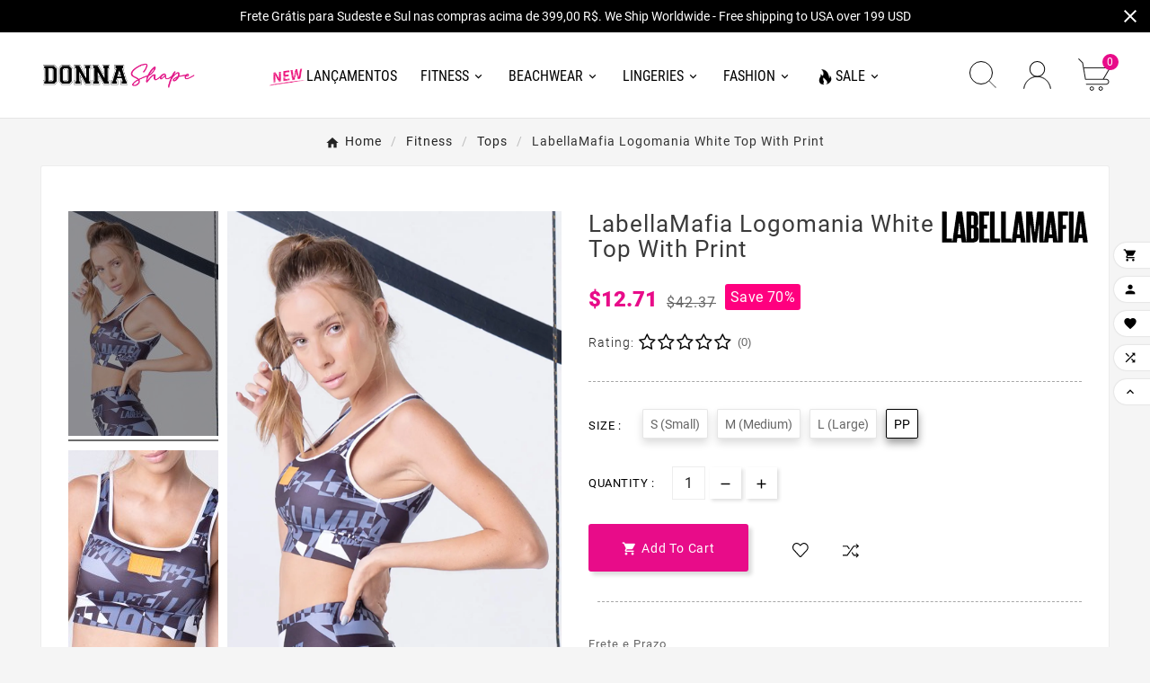

--- FILE ---
content_type: text/html; charset=utf-8
request_url: https://www.donnashape.com/en/tops/13751-labellamafia-logomania-white-top-with-print.html
body_size: 32689
content:
<!doctype html><html lang="en"><head><meta charset="utf-8"><meta http-equiv="x-ua-compatible" content="ie=edge"><link rel="canonical" href="https://www.donnashape.com/en/tops/13751-labellamafia-logomania-white-top-with-print.html"><title>LabellaMafia Logomania White Top with Print</title><meta name="description" content="A geometric print combined with the LabellaMafia logomania was all we needed! Printed. Features: Top made of white printed fabric with geometric shapes and written LabellaMafia in shades of bluish gray. It has custom tag detail on the front. Differentials: This piece is developed to the highest quality standards, inferring in the durability of the product. Exclusive LabellaMafia modeling."><meta name="keywords" content=""><link rel="canonical" href="https://www.donnashape.com/en/tops/13751-labellamafia-logomania-white-top-with-print.html"><link rel="alternate" href="https://www.donnashape.com/br/tops-croppeds/13751-top-labellamafia-logomania-branco-com-estampa.html" hreflang="pt-br"><link rel="alternate" href="https://www.donnashape.com/en/tops/13751-labellamafia-logomania-white-top-with-print.html" hreflang="en-us"><script type="application/ld+json">{
    "@context": "https://schema.org",
    "@type": "Organization",
    "name" : "Donna Shape",
    "url" : "https://www.donnashape.com/en/",
    "logo": {
      "@type": "ImageObject",
      "url":"https://www.donnashape.com/img/logo-1768798260.jpg"
    }
  }</script> <script type="application/ld+json">{
    "@context": "https://schema.org",
    "@type": "WebPage",
    "isPartOf": {
      "@type": "WebSite",
      "url":  "https://www.donnashape.com/en/",
      "name": "Donna Shape"
    },
    "name": "LabellaMafia Logomania White Top with Print",
    "url":  "https://www.donnashape.com/en/tops/13751-labellamafia-logomania-white-top-with-print.html"
  }</script> <script type="application/ld+json">{
      "@context": "https://schema.org",
      "@type": "BreadcrumbList",
      "itemListElement": [
                      {
              "@type": "ListItem",
              "position": 1,
              "name": "Home",
              "item": "https://www.donnashape.com/en/"
              },                        {
              "@type": "ListItem",
              "position": 2,
              "name": "Fitness",
              "item": "https://www.donnashape.com/en/8-fitness"
              },                        {
              "@type": "ListItem",
              "position": 3,
              "name": "Tops",
              "item": "https://www.donnashape.com/en/25-tops"
              },                        {
              "@type": "ListItem",
              "position": 4,
              "name": "LabellaMafia Logomania White Top with Print",
              "item": "https://www.donnashape.com/en/tops/13751-labellamafia-logomania-white-top-with-print.html"
              }            ]
          }</script> <script type="application/ld+json">{
    "@context": "https://schema.org/",
    "@type": "Product",
    "name": "LabellaMafia Logomania White Top with Print",
    "description": "A geometric print combined with the LabellaMafia logomania was all we needed! Printed. Features: Top made of white printed fabric with geometric shapes and written LabellaMafia in shades of bluish gray. It has custom tag detail on the front. Differentials: This piece is developed to the highest quality standards, inferring in the durability of the product. Exclusive LabellaMafia modeling.",
    "category": "Tops",
    "image" :"https://www.donnashape.com/88590-home_default/labellamafia-logomania-white-top-with-print.webp",    "sku": "LabellaMafia_21706_DS13751",
    "mpn": "LabellaMafia_21706_DS13751",
        "brand": {
      "@type": "Thing",
      "name": "LabellaMafia"
    },              "weight": {
        "@context": "https://schema.org",
        "@type": "QuantitativeValue",
        "value": "0.200000",
        "unitCode": "kg"
      },                "offers": {
            "@type": "Offer",
            "priceCurrency": "USD",
            "name": "LabellaMafia Logomania White Top with Print",
            "price": "12.71",
            "url": "https://www.donnashape.com/en/tops/13751-28886-labellamafia-logomania-white-top-with-print.html#/80-size-pp",
            "priceValidUntil": "2026-02-16",
                          "image": ["https://www.donnashape.com/88590-large_default/labellamafia-logomania-white-top-with-print.webp","https://www.donnashape.com/88591-large_default/labellamafia-logomania-white-top-with-print.webp","https://www.donnashape.com/88592-large_default/labellamafia-logomania-white-top-with-print.webp"],
                        "sku": "LabellaMafia_21706_DS13751",
            "mpn": "LabellaMafia_21706_DS13751",
                                                "availability": "https://schema.org/InStock",
            "seller": {
              "@type": "Organization",
              "name": "Donna Shape"
            }
          }
                }</script> <meta property="og:title" content="LabellaMafia Logomania White Top with Print" /><meta property="og:description" content="A geometric print combined with the LabellaMafia logomania was all we needed! Printed. Features: Top made of white printed fabric with geometric shapes and written LabellaMafia in shades of bluish gray. It has custom tag detail on the front. Differentials: This piece is developed to the highest quality standards, inferring in the durability of the product. Exclusive LabellaMafia modeling." /><meta property="og:url" content="https://www.donnashape.com/en/tops/13751-labellamafia-logomania-white-top-with-print.html" /><meta property="og:site_name" content="Donna Shape" /><meta name="viewport" content="width=device-width, initial-scale=1"><link rel="icon" type="image/vnd.microsoft.icon" href="https://www.donnashape.com/img/favicon.ico?1768798260"><link rel="shortcut icon" type="image/x-icon" href="https://www.donnashape.com/img/favicon.ico?1768798260"><link rel="stylesheet" href="https://www.donnashape.com/themes/v1_lacausa_2/assets/cache/theme-e43ea1814.css" type="text/css" media="all"><style>/* Sticky (botão flutuante): esconder descrição curta */
#bottom_sticky_data .tvproduct-page-descs,
#bottom_sticky_data [id^="product-description-short"],
.tvfooter-product-sticky-bottom #bottom_sticky_data .tvproduct-page-descs,
.tvfooter-product-sticky-bottom #bottom_sticky_data [id^="product-description-short"]{
  display: none !important;
  visibility: hidden !important;
  height: 0 !important;
  overflow: hidden !important;
  margin: 0 !important;
  padding: 0 !important;
}


/* Sticky (botão flutuante): esconder PRAZO/AVAILABILITY */
#bottom_sticky_data #product-availability,
.tvfooter-product-sticky-bottom #bottom_sticky_data #product-availability{
  display: none !important;
  visibility: hidden !important;
  height: 0 !important;
  overflow: hidden !important;
  margin: 0 !important;
  padding: 0 !important;
}

/*Botão de prazo de entrega mais discreto*/
#product-availability{
  width: auto;
  background-color: rgb(242, 242, 242);
  color: rgb(85, 85, 85);
  padding: 5px 10px;
  margin-bottom: 15px;
  font-size: 13px;
}



/* Padronização visual de logos de fabricantes (PDP) */
.product-manufacturer img,
.manufacturer-logo img,
.product-manufacturer-logo,
#product .manufacturer img {
  max-width: 90px;          /* controla tamanho */
  height: auto;
  opacity: 0.6;             /* reduz impacto visual */
  filter: grayscale(100%); /* remove estilos conflitantes */
  transition: opacity 0.2s ease;
}

/* opcional: leve destaque só no hover (desktop) */
.product-manufacturer img:hover,
.manufacturer-logo img:hover,
.product-manufacturer-logo:hover {
  opacity: 0.85;
  filter: grayscale(0%);
}

.product-manufacturer::before {
  content: "Fabricante:";
  display: block;
  font-size: 11px;
  color: #888;
  margin-bottom: 4px;
  letter-spacing: 0.5px;
  text-transform: uppercase;
}

@media (max-width: 768px) {
  .product-manufacturer img,
  .manufacturer-logo img,
  .product-manufacturer-logo {
    max-width: 70px;
    opacity: 0.5;
  }
}



/* POP-UP "Produto adicionado ao carrinho" (PrestaShop) — Donna Shape */
@media (max-width: 768px) {

  /* abre “de baixo” e ocupa a tela */
  #blockcart-modal .modal-dialog {
    margin: 0 !important;
    height: 100vh;
    width: 100%;
    display: flex;
    align-items: flex-end;
  }

  #blockcart-modal .modal-content {
    max-height: 92vh;
    width: 100%;
    border-radius: 14px 14px 0 0;
    overflow: hidden;
  }

  /* conteúdo rola sem empurrar botões */
  #blockcart-modal .modal-body {
    max-height: calc(92vh - 110px); /* reserva espaço pros botões */
    overflow-y: auto;
    -webkit-overflow-scrolling: touch;
    padding-bottom: 18px;
  }

  /* seu “footer” real (tema): .cart-content-btn */
  #blockcart-modal .cart-content-btn {
    position: sticky;
    bottom: 0;
    background: #fff;
    z-index: 10;
    box-shadow: 0 -8px 18px rgba(0,0,0,0.10);
    padding: 12px 14px;
    margin: 0;
  }

  /* botões grandes no mobile */
  #blockcart-modal .cart-content-btn a,
  #blockcart-modal .cart-content-btn button {
    width: 100%;
    padding: 14px 16px;
    font-size: 16px;
    border-radius: 10px;
  }

  /* se tiver 2 botões empilhados, dá um respiro */
  #blockcart-modal .cart-content-btn a + a,
  #blockcart-modal .cart-content-btn button + button,
  #blockcart-modal .cart-content-btn a + button,
  #blockcart-modal .cart-content-btn button + a {
    margin-top: 10px;
  }
}



@media (max-width: 768px) {

  /* container dos botões */
  #blockcart-modal .cart-content-btn {
    display: flex;
    gap: 10px;
  }

  /* botões iguais */
  #blockcart-modal .cart-content-btn a,
  #blockcart-modal .cart-content-btn button {
    flex: 1;                     /* mesma largura */
    display: flex;
    align-items: center;         /* centraliza vertical */
    justify-content: center;     /* centraliza horizontal */
    height: 52px;                /* MESMA altura */
    padding: 0 12px;             /* padding controlado */
    font-size: 16px;
    font-weight: 600;
    border-radius: 10px;
    line-height: 1;
    white-space: nowrap;         /* evita quebrar texto */
  }

}



@media (max-width: 768px) {

  /* 1️⃣ Header mais compacto */
  #blockcart-modal .modal-header {
    padding: 12px 14px;
    min-height: auto;
  }

  #blockcart-modal .modal-header h4,
  #blockcart-modal .modal-header .modal-title {
    font-size: 15px;
    line-height: 1.3;
  }

  /* 2️⃣ Limita altura da imagem do produto */
  #blockcart-modal .modal-body img {
    max-height: 38vh;
    object-fit: contain;
    margin: 0 auto 10px;
    display: block;
  }

  /* 3️⃣ Ajuste do texto informativo do carrinho */
  #blockcart-modal .modal-body strong,
  #blockcart-modal .modal-body .cart-products-count {
    font-size: 13px;
    font-weight: 500;
    opacity: 0.7;
    display: block;
    margin-top: 6px;
  }

  /* 4️⃣ Espaçamento mais elegante entre infos */
  #blockcart-modal .modal-body p,
  #blockcart-modal .modal-body span {
    margin-bottom: 6px;
  }

}





/* Esconder campo Patrocinador (AFF) */
.aff_sponsor_box {
  display: none !important;
}


/* Blocos do formulário - Dar mais contraste */
.page-authentication .form-group.row {
  background: #ffffff;
  border: 1px solid rgba(0, 0, 0, 0.12);
  border-radius: 12px;
  padding: 12px 14px;
  margin-bottom: 14px;
}

/* Inputs mais fortes */
.page-authentication .form-control {
  background-color: #fff;
  border: 1px solid rgba(0, 0, 0, 0.22);
  border-radius: 10px;
  height: 44px;
  font-size: 15px;
}

/* Foco nos campos - usando o Pink Donna Shape*/
.page-authentication .form-control:focus {
  border-color: #e83b93;
  box-shadow: 0 0 0 4px rgba(232, 59, 147, 0.18);
  outline: none;
}


/* Labels - mais legíveis */
.page-authentication .form-control-label {
  color: rgba(0, 0, 0, 0.8);
  font-weight: 600;
  margin-bottom: 6px;
}

/* Textos auxiliares  - menores pra não poluir*/
.page-authentication .form-control-comment {
  font-size: 12px;
  color: rgba(0, 0, 0, 0.55);
  margin-top: 4px;
}

/* Bordas e sombras */
@media (max-width: 768px) {
  .page-authentication .form-group.row {
    box-shadow: 0 6px 16px rgba(0, 0, 0, 0.06);
  }
}


/* Autofill com fundo cinza claro */
.page-authentication input:-webkit-autofill,
.page-authentication input:-webkit-autofill:hover,
.page-authentication input:-webkit-autofill:focus,
.page-authentication input:-webkit-autofill:active {
  -webkit-box-shadow: 0 0 0 1000px #f4f5f7 inset !important;
  -webkit-text-fill-color: #000000 !important;
  transition: background-color 9999s ease-in-out 0s;
}




/* ==============================
   DONNA SHAPE - Popup Voucher
   (ets_am_ref_popup_voucher)
   ============================== */

/* Overlay (escurecer fundo) */
.ets-am-ref-popup-voucher {
  /* alguns temas já usam display/block via inline */
  position: fixed;
  inset: 0;
  z-index: 99999;
  background: rgba(0,0,0,.55);
  backdrop-filter: blur(2px);
}

/* Caixa do popup */
.ets-am-ref-popup-voucher .ref-popup {
  background: #fff;
  border-radius: 12px;
  overflow: hidden;
  box-shadow: 0 18px 50px rgba(0,0,0,.22);
  max-width: 620px;
  width: calc(100% - 32px);
  margin: 0 auto;
  position: relative;
  top: 18vh; /* ajusta a altura na tela */
  font-family: "Poppins","Montserrat","Inter",system-ui,-apple-system,"Segoe UI",Roboto,Arial,sans-serif;
}

/* Botão de fechar */
.ets-am-ref-popup-voucher .ets-am-ref-popup-voucher-close {
  position: absolute;
  right: 14px;
  top: 12px;
  width: 34px;
  height: 34px;
  border-radius: 999px;
  background: rgba(0,0,0,.06);
  transition: transform .15s ease, background .15s ease;
}
.ets-am-ref-popup-voucher .ets-am-ref-popup-voucher-close:hover {
  background: rgba(0,0,0,.10);
  transform: scale(1.05);
}

/* Header */
.ets-am-ref-popup-voucher .popup-header {
  padding: 22px 26px 18px;
  text-align: center;
  border-bottom: 1px solid rgba(0,0,0,.08);
}

/* Se o título estiver em h3/h4/p, isso pega geral */
.ets-am-ref-popup-voucher .popup-header,
.ets-am-ref-popup-voucher .popup-header * {
  font-weight: 600;
  letter-spacing: .2px;
}

/* Título em rosa Donna */
.ets-am-ref-popup-voucher .popup-header {
  color: #C2185B; /* Rosa Donna */
  font-size: 18px;
}

/* Body */
.ets-am-ref-popup-voucher .popup-body {
  padding: 16px 26px 6px;
  color: #444;
  text-align: center;
  font-size: 14px;
  line-height: 1.5;
}

/* Destaques dentro do texto (se você usar strong) */
.ets-am-ref-popup-voucher .popup-body strong {
  color: #C2185B;
  font-weight: 700;
}

/* Footer (CTA) */
.ets-am-ref-popup-voucher .popup-footer {
  padding: 14px 26px 24px;
  display: flex;
  justify-content: center;
  gap: 12px;
}

/* Botão principal (pode ser a, button, input) */
.ets-am-ref-popup-voucher .popup-footer a,
.ets-am-ref-popup-voucher .popup-footer button,
.ets-am-ref-popup-voucher .popup-footer input[type="submit"],
.ets-am-ref-popup-voucher .popup-footer .btn {
  background: #C2185B;
  color: #fff !important;
  border: none;
  border-radius: 10px;
  padding: 12px 18px;
  min-width: 220px;
  text-align: center;
  font-weight: 600;
  letter-spacing: .4px;
  text-transform: uppercase;
  cursor: pointer;
  box-shadow: 0 10px 22px rgba(194,24,91,.22);
  transition: transform .12s ease, box-shadow .12s ease, background .12s ease;
}

/* Hover do botão */
.ets-am-ref-popup-voucher .popup-footer a:hover,
.ets-am-ref-popup-voucher .popup-footer button:hover,
.ets-am-ref-popup-voucher .popup-footer input[type="submit"]:hover,
.ets-am-ref-popup-voucher .popup-footer .btn:hover {
  background: #AD1457;
  transform: translateY(-1px);
  box-shadow: 0 14px 28px rgba(194,24,91,.28);
}

/* Mobile ajustes */
@media (max-width: 480px) {
  .ets-am-ref-popup-voucher .ref-popup {
    top: 12vh;
    border-radius: 14px;
  }
  .ets-am-ref-popup-voucher .popup-header {
    padding: 18px 18px 14px;
    font-size: 16px;
  }
  .ets-am-ref-popup-voucher .popup-body {
    padding: 14px 18px 4px;
    font-size: 13px;
  }
  .ets-am-ref-popup-voucher .popup-footer {
    padding: 12px 18px 18px;
  }
  .ets-am-ref-popup-voucher .popup-footer a,
  .ets-am-ref-popup-voucher .popup-footer button,
  .ets-am-ref-popup-voucher .popup-footer input[type="submit"],
  .ets-am-ref-popup-voucher .popup-footer .btn {
    width: 100%;
    min-width: 0;
  }
}


/* quebra de linha no código do pix) */
code#selectable.venda {
  white-space: normal !important;
  word-break: break-all !important;
  overflow-wrap: anywhere !important;
  display: block;
  max-width: 100%;
}

/* visual do botão copia do pix */
.btn-copy-pix{
  display:inline-block;
  margin:10px 0;
  padding:10px 16px;
  background:#000;
  color:#fff;
  border-radius:10px;
  font-weight:700;
  border:0;
  cursor:pointer;
}

.btn-copy-pix:hover{
  opacity:.9;
}</style><script>var ETS_RV_CUSTOMER_IS_LOGGED = false;var ETS_RV_DEFAULT_LANGUAGE_MSG = "Default language cannot be empty!";var ETS_RV_DEFAULT_RATE = 5;var ETS_RV_DESIGN_COLOR1 = 0;var ETS_RV_DISPLAY_RATE_AND_QUESTION = "box";var ETS_RV_PRESS_ENTER_ENABLED = 0;var ETS_RV_QUESTION_ENABLED = 1;var ETS_RV_RECAPTCHA_ENABLED = 0;var ETS_RV_RECAPTCHA_FOR = ["review","comment","reply","qa","qa_answer","qa_comment"];var ETS_RV_RECAPTCHA_SITE_KEY = "";var ETS_RV_RECAPTCHA_TYPE = "recaptcha_v2";var ETS_RV_RECAPTCHA_USER_REGISTERED = 1;var ETS_RV_RECAPTCHA_VALID = 0;var ETS_RV_REQUIRE_TITLE = 1;var ETS_RV_REVIEW_ENABLED = 1;var PS_ATTACHMENT_MAXIMUM_SIZE = 8388608;var PS_ATTACHMENT_MAXIMUM_SIZE_TEXT = "8 MB";var TVCMSCUSTOMSETTING_BOTTOM_OPTION = "0";var TVCMSCUSTOMSETTING_DARK_MODE_INPUT = "0";var TVCMSCUSTOMSETTING_HOVER_IMG = "1";var TVCMSCUSTOMSETTING_MAIN_MENU_STICKY = "1";var TVCMSCUSTOMSETTING_PRODUCT_PAGE_BOTTOM_STICKY_STATUS = "1";var TVCMSCUSTOMSETTING_VERTICAL_MENU_OPEN = "0";var TVCMSCUSTOMSETTING_WOW_JS = "0";var TVCMSCUSTOMSETTING_iso_code_country = "US";var TVCMSFRONTSIDE_THEME_SETTING_SHOW = "0";var addJsDef = false;var always_load_content = false;var back_office = 0;var baseDir = "https:\/\/www.donnashape.com\/";var btPixel = {"btnAddToWishlist":"button.wishlist-button-add","tagContent":{"sPixel":"454580028621281","aDynTags":{"content_type":{"label":"content_type","value":"product"},"content_ids":{"label":"content_ids","value":"13751"},"value":{"label":"value","value":"12.71"},"currency":{"label":"currency","value":"USD"},"content_name":{"label":"content_name","value":"LabellaMafia Logomania White Top with Print"},"content_category":{"label":"content_category","value":"Tops"}},"sCR":"\n","aTrackingType":{"label":"tracking_type","value":"ViewContent"},"sJsObjName":"oPixelFacebook"},"tagContentApi":"{\"sPixel\":\"454580028621281\",\"aDynTags\":{\"content_type\":{\"label\":\"content_type\",\"value\":\"product\"},\"content_ids\":{\"label\":\"content_ids\",\"value\":\"13751\"},\"value\":{\"label\":\"value\",\"value\":\"12.71\"},\"currency\":{\"label\":\"currency\",\"value\":\"USD\"},\"content_name\":{\"label\":\"content_name\",\"value\":\"LabellaMafia Logomania White Top with Print\"},\"content_category\":{\"label\":\"content_category\",\"value\":\"Tops\"}},\"sCR\":\"\\n\",\"aTrackingType\":{\"label\":\"tracking_type\",\"value\":\"ViewContent\"},\"sJsObjName\":\"oPixelFacebook\"}","tagContentApiCheck":"9cf4eeed658d2774c2ea07753fd86fdb","ApiToken":"4477e0c963f75b92ffe9c822a1c2c7c7","pixel_id":"454580028621281","activate_pixel":"1","bUseConsent":"0","iConsentConsentLvl":0,"bConsentHtmlElement":"","bConsentHtmlElementSecond":"","token":"a255bd9d5121b69d00c7495662dc3d40","ajaxUrl":"https:\/\/www.donnashape.com\/en\/module\/facebookproductad\/ajax","external_id":"0","useAdvancedMatching":true,"advancedMatchingData":false,"fbdaSeparator":"v","pixelCurrency":"USD","comboExport":"0","prefix":"","prefixLang":"","useConversionApi":"1","useApiForPageView":"0","currentPage":"product","id_order":false,"id_product_attribute":false};var edroneAddToCartController = "https:\/\/www.donnashape.com\/en\/module\/edrone\/EdroneAddToCartAjax";var edroneIsSSOrder = "1";var edroneSessionController = "https:\/\/www.donnashape.com\/en\/module\/edrone\/EdroneUserSessionData";var ets_rv_datetime_picker = "{\"prevText\":\"\",\"nextText\":\"\",\"dateFormat\":\"yy-mm-dd\",\"currentText\":\"\",\"closeText\":\"\",\"ampm\":false,\"amNames\":[\"AM\",\"A\"],\"pmNames\":[\"PM\",\"P\"],\"timeFormat\":\"hh:mm:ss tt\",\"timeSuffix\":\"\",\"timeOnlyTitle\":\"\",\"timeText\":\"\",\"hourText\":\"\",\"minuteText\":\"\",\"maxDate\":\"2026-02-01 03:31:45\"}";var ets_rv_datetime_picker_closeText = "Done";var ets_rv_datetime_picker_currentText = "Now";var ets_rv_datetime_picker_hourText = "Hour";var ets_rv_datetime_picker_minuteText = "Minute";var ets_rv_datetime_picker_timeOnlyTitle = "Choose time";var ets_rv_datetime_picker_timeText = "Time";var ets_rv_please_sign_dislike = "Please sign in or register to dislike";var ets_rv_please_sign_like = "Please sign in or register to like";var ets_rv_please_sign_question = "Please sign in or register to ask your question";var ets_rv_please_sign_review = "Please sign in or register to write your review";var file_is_to_large_text = "File is too large. Maximum size allowed: %s";var file_not_valid_text = "File type is not allowed";var getThemeOptionsLink = "https:\/\/www.donnashape.com\/en\/module\/tvcmsthemeoptions\/default";var gettvcmsbestsellerproductslink = "https:\/\/www.donnashape.com\/en\/module\/tvcmsbestsellerproducts\/default";var gettvcmsfeaturedproductslink = "https:\/\/www.donnashape.com\/en\/module\/tvcmsfeaturedproducts\/default";var gettvcmsfooterproductlink = "https:\/\/www.donnashape.com\/en\/module\/tvcmsfooterproduct\/default";var gettvcmsmegamenulink = "https:\/\/www.donnashape.com\/en\/module\/tvcmsmegamenu\/default";var gettvcmsnewproductslink = "https:\/\/www.donnashape.com\/en\/module\/tvcmsnewproducts\/default";var gettvcmstabproductslink = "https:\/\/www.donnashape.com\/en\/module\/tvcmstabproducts\/default";var isLogged = false;var is_autocomplete = "1";var is_b2bmode = "";var is_masking = "1";var is_positioning = "1";var is_renamefields = false;var is_webservice = "viacep.com.br";var language_code = "en";var ngsimuladorfrete_ask_correios = false;var ngsimuladorfrete_auto_simulate = true;var ngsimuladorfrete_hook = "displayProductButtons";var ngsimuladorfrete_id_carrier = 0;var ngsimuladorfrete_show_discount_message = false;var ngsimuladorfrete_url_load_from_correios = "https:\/\/www.donnashape.com\/en\/module\/ngsimuladorfrete\/loadfromcorreios";var ngsimuladorfrete_url_set_carrier = "https:\/\/www.donnashape.com\/en\/module\/ngsimuladorfrete\/setcarrier";var ngstandard = {"validation":{"cpf":"1","rg":"","customer_phone":null,"postcode":1,"address1":1,"number":1,"address2":1,"other":0,"city":1,"state":null,"country":null,"phone":1,"phone_mobile":1,"cnpj":false,"ie":"","company":false,"duplicate_cpf":0,"duplicate_cnpj":0},"required_fields":{"cpf":"1","rg":"","customer_phone":null,"postcode":0,"address1":0,"number":0,"address2":0,"other":0,"city":0,"state":null,"country":null,"phone":0,"phone_mobile":0,"ie":"","cnpj":false,"company":false},"add_fields":{"customer_phone":false,"ie":false},"data":{"type_person":null},"urls":{"validate_data":"https:\/\/www.donnashape.com\/en\/module\/ngstandard\/validateData"},"is_b2bmode":"","ask_cpf_for_b2b":false,"url_get_data":"https:\/\/www.donnashape.com\/en\/module\/ngstandard\/getData","customer_data":{"ngstandard_phone":null,"cpf":null},"may_edit":true};var ngstandard_save_cart_url = "https:\/\/www.donnashape.com\/en\/module\/ngstandard\/saveCart";var oosn_id_module = "144";var prestashop = {"cart":{"products":[],"totals":{"total":{"type":"total","label":"Total","amount":0,"value":"$0.00"},"total_including_tax":{"type":"total","label":"Total (tax incl.)","amount":0,"value":"$0.00"},"total_excluding_tax":{"type":"total","label":"Total (tax excl.)","amount":0,"value":"$0.00"}},"subtotals":{"products":{"type":"products","label":"Subtotal","amount":0,"value":"$0.00"},"discounts":null,"shipping":{"type":"shipping","label":"Shipping","amount":0,"value":""},"tax":null},"products_count":0,"summary_string":"0 items","vouchers":{"allowed":1,"added":[]},"discounts":[],"minimalPurchase":0,"minimalPurchaseRequired":""},"currency":{"id":2,"name":"D\u00f3lar americano","iso_code":"USD","iso_code_num":"840","sign":"$"},"customer":{"lastname":null,"firstname":null,"email":null,"birthday":null,"newsletter":null,"newsletter_date_add":null,"optin":null,"website":null,"company":null,"siret":null,"ape":null,"is_logged":false,"gender":{"type":null,"name":null},"addresses":[]},"language":{"name":"English (English)","iso_code":"en","locale":"en-US","language_code":"en-us","is_rtl":"0","date_format_lite":"m\/d\/Y","date_format_full":"m\/d\/Y H:i:s","id":2},"page":{"title":"","canonical":"https:\/\/www.donnashape.com\/en\/tops\/13751-labellamafia-logomania-white-top-with-print.html","meta":{"title":"LabellaMafia Logomania White Top with Print","description":"A geometric print combined with the LabellaMafia logomania was all we needed!\nPrinted.\nFeatures: Top made of white printed fabric with geometric shapes and written LabellaMafia in shades of bluish gray. It has custom tag detail on the front.\nDifferentials: This piece is developed to the highest quality standards, inferring in the durability of the product. Exclusive LabellaMafia modeling.","keywords":"","robots":"index"},"page_name":"product","body_classes":{"lang-en":true,"lang-rtl":false,"country-US":true,"currency-USD":true,"layout-full-width":true,"page-product":true,"tax-display-disabled":true,"product-id-13751":true,"product-LabellaMafia Logomania White Top with Print":true,"product-id-category-25":true,"product-id-manufacturer-40":true,"product-id-supplier-0":true,"product-available-for-order":true},"admin_notifications":[]},"shop":{"name":"Donna Shape","logo":"https:\/\/www.donnashape.com\/img\/logo-1768798260.jpg","stores_icon":"https:\/\/www.donnashape.com\/img\/logo_stores.png","favicon":"https:\/\/www.donnashape.com\/img\/favicon.ico"},"urls":{"base_url":"https:\/\/www.donnashape.com\/","current_url":"https:\/\/www.donnashape.com\/en\/tops\/13751-labellamafia-logomania-white-top-with-print.html","shop_domain_url":"https:\/\/www.donnashape.com","img_ps_url":"https:\/\/www.donnashape.com\/img\/","img_cat_url":"https:\/\/www.donnashape.com\/img\/c\/","img_lang_url":"https:\/\/www.donnashape.com\/img\/l\/","img_prod_url":"https:\/\/www.donnashape.com\/img\/p\/","img_manu_url":"https:\/\/www.donnashape.com\/img\/m\/","img_sup_url":"https:\/\/www.donnashape.com\/img\/su\/","img_ship_url":"https:\/\/www.donnashape.com\/img\/s\/","img_store_url":"https:\/\/www.donnashape.com\/img\/st\/","img_col_url":"https:\/\/www.donnashape.com\/img\/co\/","img_url":"https:\/\/www.donnashape.com\/themes\/v1_lacausa_2\/assets\/img\/","css_url":"https:\/\/www.donnashape.com\/themes\/v1_lacausa_2\/assets\/css\/","js_url":"https:\/\/www.donnashape.com\/themes\/v1_lacausa_2\/assets\/js\/","pic_url":"https:\/\/www.donnashape.com\/upload\/","pages":{"address":"https:\/\/www.donnashape.com\/en\/endereco","addresses":"https:\/\/www.donnashape.com\/en\/enderecos","authentication":"https:\/\/www.donnashape.com\/en\/index.php?controller=authentication","cart":"https:\/\/www.donnashape.com\/en\/cart","category":"https:\/\/www.donnashape.com\/en\/index.php?controller=category","cms":"https:\/\/www.donnashape.com\/en\/index.php?controller=cms","contact":"https:\/\/www.donnashape.com\/en\/contato","discount":"https:\/\/www.donnashape.com\/en\/cupons-de-desconto","guest_tracking":"https:\/\/www.donnashape.com\/en\/convidado","history":"https:\/\/www.donnashape.com\/en\/historico-de-pedidos","identity":"https:\/\/www.donnashape.com\/en\/informacoes-pessoais","index":"https:\/\/www.donnashape.com\/en\/","my_account":"https:\/\/www.donnashape.com\/en\/minha-conta","order_confirmation":"https:\/\/www.donnashape.com\/en\/confirmacao-do-pedido","order_detail":"https:\/\/www.donnashape.com\/en\/ordermessages","order_follow":"https:\/\/www.donnashape.com\/en\/acompanhar-pedido","order":"https:\/\/www.donnashape.com\/en\/shopping-cart","order_return":"https:\/\/www.donnashape.com\/en\/index.php?controller=order-return","order_slip":"https:\/\/www.donnashape.com\/en\/cupons-de-credito","pagenotfound":"https:\/\/www.donnashape.com\/en\/pagina-nao-encontrada","password":"https:\/\/www.donnashape.com\/en\/recupere-sua-senha","pdf_invoice":"https:\/\/www.donnashape.com\/en\/index.php?controller=pdf-invoice","pdf_order_return":"https:\/\/www.donnashape.com\/en\/index.php?controller=pdf-order-return","pdf_order_slip":"https:\/\/www.donnashape.com\/en\/index.php?controller=pdf-order-slip","prices_drop":"https:\/\/www.donnashape.com\/en\/ofertas-da-semana","product":"https:\/\/www.donnashape.com\/en\/index.php?controller=product","search":"https:\/\/www.donnashape.com\/en\/busca","sitemap":"https:\/\/www.donnashape.com\/en\/mapa-do-site","stores":"https:\/\/www.donnashape.com\/en\/lojas","supplier":"https:\/\/www.donnashape.com\/en\/fornecedores","register":"https:\/\/www.donnashape.com\/en\/index.php?controller=authentication&create_account=1","order_login":"https:\/\/www.donnashape.com\/en\/shopping-cart?login=1"},"alternative_langs":{"pt-br":"https:\/\/www.donnashape.com\/br\/tops-croppeds\/13751-top-labellamafia-logomania-branco-com-estampa.html","en-us":"https:\/\/www.donnashape.com\/en\/tops\/13751-labellamafia-logomania-white-top-with-print.html"},"theme_assets":"\/themes\/v1_lacausa_2\/assets\/","actions":{"logout":"https:\/\/www.donnashape.com\/en\/?mylogout="},"no_picture_image":{"bySize":{"side_product_default":{"url":"https:\/\/www.donnashape.com\/img\/p\/en-default-side_product_default.jpg","width":86,"height":86},"small_default":{"url":"https:\/\/www.donnashape.com\/img\/p\/en-default-small_default.jpg","width":98,"height":98},"cart_default":{"url":"https:\/\/www.donnashape.com\/img\/p\/en-default-cart_default.jpg","width":125,"height":125},"special_vertical_img":{"url":"https:\/\/www.donnashape.com\/img\/p\/en-default-special_vertical_img.jpg","width":110,"height":143},"add_cart_def":{"url":"https:\/\/www.donnashape.com\/img\/p\/en-default-add_cart_def.jpg","width":167,"height":250},"tab_product":{"url":"https:\/\/www.donnashape.com\/img\/p\/en-default-tab_product.jpg","width":306,"height":397},"home_default":{"url":"https:\/\/www.donnashape.com\/img\/p\/en-default-home_default.jpg","width":320,"height":480},"sp_pd_main_img":{"url":"https:\/\/www.donnashape.com\/img\/p\/en-default-sp_pd_main_img.jpg","width":378,"height":491},"medium_default":{"url":"https:\/\/www.donnashape.com\/img\/p\/en-default-medium_default.jpg","width":452,"height":452},"pd_custom":{"url":"https:\/\/www.donnashape.com\/img\/p\/en-default-pd_custom.jpg","width":452,"height":452},"pd4_def":{"url":"https:\/\/www.donnashape.com\/img\/p\/en-default-pd4_def.jpg","width":724,"height":724},"large_default":{"url":"https:\/\/www.donnashape.com\/img\/p\/en-default-large_default.jpg","width":1000,"height":1500}},"small":{"url":"https:\/\/www.donnashape.com\/img\/p\/en-default-side_product_default.jpg","width":86,"height":86},"medium":{"url":"https:\/\/www.donnashape.com\/img\/p\/en-default-home_default.jpg","width":320,"height":480},"large":{"url":"https:\/\/www.donnashape.com\/img\/p\/en-default-large_default.jpg","width":1000,"height":1500},"legend":""}},"configuration":{"display_taxes_label":false,"display_prices_tax_incl":false,"is_catalog":false,"show_prices":true,"opt_in":{"partner":false},"quantity_discount":{"type":"discount","label":"Unit discount"},"voucher_enabled":1,"return_enabled":1},"field_required":[],"breadcrumb":{"links":[{"title":"Home","url":"https:\/\/www.donnashape.com\/en\/"},{"title":"Fitness","url":"https:\/\/www.donnashape.com\/en\/8-fitness"},{"title":"Tops","url":"https:\/\/www.donnashape.com\/en\/25-tops"},{"title":"LabellaMafia Logomania White Top with Print","url":"https:\/\/www.donnashape.com\/en\/tops\/13751-labellamafia-logomania-white-top-with-print.html"}],"count":4},"link":{"protocol_link":"https:\/\/","protocol_content":"https:\/\/"},"time":1769927505,"static_token":"a255bd9d5121b69d00c7495662dc3d40","token":"7129d127b3fd95d340dd3757b687c1ec","debug":false};var productCommentPostErrorMessage = "Sorry, your review cannot be posted.";var productCommentUpdatePostErrorMessage = "Sorry, your review appreciation cannot be sent.";var psemailsubscription_subscription = "https:\/\/www.donnashape.com\/en\/module\/ps_emailsubscription\/subscription";var psr_icon_color = "#F19D76";var ssIsCeInstalled = false;var ss_link_image_webp = "https:\/\/www.donnashape.com\/modules\/ets_superspeed\/views\/img\/en.webp";var static_token = "a255bd9d5121b69d00c7495662dc3d40";var tvMainSmartSpeed = "600";var tvcms_base_dir = "https:\/\/www.donnashape.com\/";var tvcms_setting = true;var tvthemename = "v1_lacausa_2";var wish_link = "https:\/\/www.donnashape.com\/en\/module\/tvcmswishlist\/mywishlist";</script>  <script type="text/javascript">window["mgctlbx$Pltm"] = "Prestashop";</script> <link type="text/css" href="/modules/magiczoomplus/views/css/magicscroll.css" rel="stylesheet" media="screen" /> <script type="text/javascript" src="/modules/magiczoomplus/views/js/magicscroll.js"></script> <script type="text/javascript">MagicScrollOptions = {
		'width':'auto',
		'height':'auto',
		'orientation':'horizontal',
		'mode':'scroll',
		'items':'3',
		'speed':600,
		'autoplay':0,
		'loop':'infinite',
		'step':'auto',
		'arrows':'inside',
		'pagination':false,
		'easing':'cubic-bezier(.8, 0, .5, 1)',
		'scrollOnWheel':'auto',
		'lazy-load':false
	}</script>  <script type="text/javascript">window["mgctlbx$Pltm"] = "Prestashop";</script> <link type="text/css" href="/modules/magiczoomplus/views/css/magiczoomplus.css" rel="stylesheet" media="screen" /><link type="text/css" href="/modules/magiczoomplus/views/css/magiczoomplus.module.css" rel="stylesheet" media="screen" /> <script type="text/javascript" src="/modules/magiczoomplus/views/js/magiczoomplus.js"></script> <script type="text/javascript" src="/modules/magiczoomplus/views/js/magictoolbox.utils.js"></script> <script type="text/javascript">var mzOptions = {
		'zoomWidth':'auto',
		'zoomHeight':'auto',
		'zoomPosition':'right',
		'zoomDistance':15,
		'selectorTrigger':'click',
		'transitionEffect':true,
		'lazyZoom':false,
		'rightClick':false,
		'cssClass':'',
		'zoomMode':'zoom',
		'zoomOn':'hover',
		'upscale':true,
		'smoothing':true,
		'variableZoom':false,
		'zoomCaption':'off',
		'expand':'window',
		'expandZoomMode':'zoom',
		'expandZoomOn':'click',
		'expandCaption':true,
		'closeOnClickOutside':true,
		'hint':'once',
		'textHoverZoomHint':'Hover to zoom',
		'textClickZoomHint':'Click to zoom',
		'textExpandHint':'Click to expand',
		'textBtnClose':'Close',
		'textBtnNext':'Next',
		'textBtnPrev':'Previous'
	}</script> <script type="text/javascript">var mzMobileOptions = {
		'zoomMode':'off',
		'textHoverZoomHint':'Touch to zoom',
		'textClickZoomHint':'Double tap or pinch to zoom',
		'textExpandHint':'Tap to expand'
	}</script> <script type="text/javascript">var isPrestaShop15x = true;
    var isPrestaShop1541 = true;
    var isPrestaShop156x = true;
    var isPrestaShop16x = true;
    var isPrestaShop17x = true;
    var mEvent = 'click';
    var originalLayout = false;
    var m360AsPrimaryImage = true && (typeof(window['Magic360']) != 'undefined');
    var useMagicScroll = true;
    var scrollItems = 3;
    var isProductMagicScrollStopped = true;
    var doWaitForMagicScrollToStart = false;
    MagicScrollOptions['onReady'] = function(id) {
        //console.log('MagicScroll onReady: ', id);
        if (id == 'MagicToolboxSelectors13751') {
            isProductMagicScrollStopped = false;
            doWaitForMagicScrollToStart = false;
        }
    }
    MagicScrollOptions['onStop'] = function(id) {
        //console.log('MagicScroll onStop: ', id);
        if (id == 'MagicToolboxSelectors13751') {
            isProductMagicScrollStopped = true;
        }
    }

    var isProductMagicZoomReady = false;
    var allowHighlightActiveSelectorOnUpdate = true;
    mzOptions['onZoomReady'] = function(id) {
        //console.log('MagicZoomPlus onZoomReady: ', id);
        if (id == 'MagicZoomPlusImageMainImage') {
            isProductMagicZoomReady = true;
        }
    }
    mzOptions['onUpdate'] = function(id, oldA, newA) {
        //console.log('MagicZoomPlus onUpdate: ', id);
        if (allowHighlightActiveSelectorOnUpdate) {
            mtHighlightActiveSelector(newA);
        }
        allowHighlightActiveSelectorOnUpdate = true;
    }</script> <script type="text/javascript" src="/modules/magiczoomplus/views/js/product17.js"></script> <script type="text/javascript" src="/modules/magiczoomplus/views/js/switch.js"></script> <script type="text/javascript">var sp_link_base ='https://www.donnashape.com';</script> <style></style> <script type="text/javascript">function renderDataAjax(jsonData)
{
    for (var key in jsonData) {
	    if(key=='java_script')
        {
            $('body').append(jsonData[key]);
        }
        else
            if($('#ets_speed_dy_'+key).length)
            {
                if($('#ets_speed_dy_'+key+' #layer_cart').length)
                {
                    $('#ets_speed_dy_'+key).before($('#ets_speed_dy_'+key+' #layer_cart').clone());
                    $('#ets_speed_dy_'+key+' #layer_cart').remove();
                    $('#layer_cart').before('<div class="layer_cart_overlay"></div>');
                }
                $('.ets_speed_dynamic_hook[id="ets_speed_dy_'+key+'"]').replaceWith(jsonData[key]);
            }
              
    }
    if($('#header .shopping_cart').length && $('#header .cart_block').length)
    {
        var shopping_cart = new HoverWatcher('#header .shopping_cart');
        var cart_block = new HoverWatcher('#header .cart_block');
        $("#header .shopping_cart a:first").hover(
    		function(){
    			if (ajaxCart.nb_total_products > 0 || parseInt($('.ajax_cart_quantity').html()) > 0)
    				$("#header .cart_block").stop(true, true).slideDown(450);
    		},
    		function(){
    			setTimeout(function(){
    				if (!shopping_cart.isHoveringOver() && !cart_block.isHoveringOver())
    					$("#header .cart_block").stop(true, true).slideUp(450);
    			}, 200);
    		}
    	);
    }
    if(typeof jsonData.custom_js!== undefined && jsonData.custom_js)
        $('head').append('<script src="'+sp_link_base+'/modules/ets_superspeed/views/js/script_custom.js">');
}</script> <style>.layered_filter_ul .radio,.layered_filter_ul .checkbox {
    display: inline-block;
}
.ets_speed_dynamic_hook .cart-products-count{
    display:none!important;
}
.ets_speed_dynamic_hook .ajax_cart_quantity ,.ets_speed_dynamic_hook .ajax_cart_product_txt,.ets_speed_dynamic_hook .ajax_cart_product_txt_s{
    display:none!important;
}
.ets_speed_dynamic_hook .shopping_cart > a:first-child:after {
    display:none!important;
}</style><script type="text/javascript">var oosn_front_controller_url = 'https://www.donnashape.com/en/module/hioutofstocknotification/subscribe';
        var psv = 1.7;
        var oosn_secure_key = 'd89cc715aa1b8fb52264511a74c55d11';
        var oosn_position = 'popup';
        var quantity = 1;
        var id_product = 13751;
        var id_combination = 28886;
        var oosn_stock_managment = 1;</script> <script type='text/javascript'>window.$crisp=[];
window.CRISP_WEBSITE_ID = "9db1dc20-b16a-4002-9d89-0be69305f7c5";
(function(){
  d=document;
  s=d.createElement('script');
  s.src='https://client.crisp.chat/l.js';
  s.async=1;
  d.getElementsByTagName('head')[0].appendChild(s);

})();</script> <script async data-keepinline="true" data-cfasync="false" src="https://www.googletagmanager.com/gtag/js?id=G-K60YH4CD13"></script> <script type="text/javascript" data-keepinline="true" data-cfasync="false">window.dataLayer = window.dataLayer || [];
        function gtag(){dataLayer.push(arguments);}
        gtag('js', new Date());
        

                gtag('set', {"cookie_flags":"SameSite=None;Secure","currency":"USD","user_properties":{"user_tier":"guest","signed_in":false}});
        
                gtag('config', 'G-K60YH4CD13', {"url_passthrough":true});
        
                gtag('config', 'AW-955841134');</script> <script type="text/javascript">var link_cart = "https://www.donnashape.com/en/cart";
            var link_reward = "https://www.donnashape.com/en/affiliate-dashboard?ajax=1";
            var link_shopping_cart = "https://www.donnashape.com/en/module/ps_shoppingcart/ajax";
            var eam_sending_email = "Sending...";
    var eam_email_invalid = "Email is invalid";
    var eam_email_sent_limited = "You have reached the maximum number of invitation";
    var eam_token = "a255bd9d5121b69d00c7495662dc3d40";
    var name_is_blank = 'Name is required';
    var email_is_blank = 'Email is required';
    var email_is_invalid = 'Email is invalid';</script> <style type="text/css">.color1{color: #000000!important;fill: #000000!important} .background1{background: #000000!important;border-color: #000000!important} .hover1:hover{color:#000000!important;fill:#000000!important} .bg_hover1:hover{background:#000000!important;border-color: #000000!important} .bd_hover1:hover{border-color:#000000!important} .border1{border-color: #000000!important} .bg1.active{background:#000000!important;border-color: #000000!important}
.background2{background: #555555!important;border-color: #555555!important}
.bg_hover3:hover,.bg_hover3.active,.bg_hover3.current{background:#ff1876!important;border-color: #ff1876!important} .bd_hover3:hover,.bd_hover3.active,.bd_hover3.current{border-color:#ff1876!important} .bg3.active{background:#ff1876!important;border-color: #ff1876!important}
.color4{color: #858585!important;fill: #858585!important}
.color5{color: #ff1876!important;fill: #ff1876!important}</style> <script>var smarthintkey = 'SH-404813';
                    (function () {
                        var script = document.createElement('script');
                        script.type = 'text/javascript';
                        script.async = true;
                        script.src = 'https://service.smarthint.co/Scripts/i/prestashop.min.js';
                        var s = document.getElementsByTagName('script')[0];
                        s.parentNode.insertBefore(script, s);
                    })();</script> <script>var doc = document.createElement("script");
    doc.type = "text/javascript";
    doc.async = true;
    doc.src = ("https:" == document.location.protocol ? "https:" : "http:") + '//d3bo67muzbfgtl.cloudfront.net/edrone_2_0.js';
    var s = document.getElementsByTagName("script")[0];
    s.parentNode.insertBefore(doc, s);
    window._edrone = window._edrone || {};

                    _edrone.app_id = `5d7a322daa184`;
                    _edrone.product_titles = `LabellaMafia+Logomania+White+Top+with+Print`;
                    _edrone.product_images = `https%3A%2F%2Fwww.donnashape.com%2F88590%2Flabellamafia-logomania-white-top-with-print.jpg`;
                    _edrone.product_ids = `13751`;
                    _edrone.product_skus = `LabellaMafia_21706_DS13751`;
                    _edrone.product_category_ids = `8%7E25%7E185%7E189`;
                    _edrone.product_urls = `https%3A%2F%2Fwww.donnashape.com%2Fen%2Ftops%2F13751-labellamafia-logomania-white-top-with-print.html`;
                    _edrone.product_category_names = `Fitness%7ETops%7ESpecial+Sale%7E70%25+OFF`;
                    _edrone.action_type = `product_view`;
                    _edrone.product_counts = `1`;
                                        _edrone.base_payment_value = `164.99`;
                    _edrone.base_currency = `USD`;
                    _edrone.city = ``;
                    _edrone.country = ``;
                    _edrone.phone = ``;
                    _edrone.product_brand_ids = `40`;
                    _edrone.product_brand_names = `LabellaMafia`;</script> <link rel="preload" href="https://www.donnashape.com/themes/v1_lacausa_2/assets/css/570eb83859dc23dd0eec423a49e147fe.woff2" as="font" type="font/woff2" crossorigin /><link rel="preload" href="https://www.donnashape.com/themes/v1_lacausa_2/assets/css/fde7165529a46789288e632acb5ab96b.woff2" as="font" type="font/woff2" crossorigin /><link as="style" rel="stylesheet preload" type="text/css" href="https://www.donnashape.com/themes/v1_lacausa_2/assets/css/material-fonts.css" /><link as="style" rel="stylesheet preload" type="text/css" href="https://www.donnashape.com/themes/v1_lacausa_2/assets/css/roboto.css" /><link as="style" rel="stylesheet preload" type="text/css" href="https://www.donnashape.com/themes/v1_lacausa_2/assets/css/roboto-condensed.css" media='(min-width: 992px)' /><link as="style" rel="stylesheet preload" type="text/css" href="https://www.donnashape.com/themes/v1_lacausa_2/assets/css/freight-big-pro.css" /><meta content="width=device-width, initial-scale=1" name="viewport"><meta property="og:type" content="product"><meta property="og:url" content="https://www.donnashape.com/en/tops/13751-labellamafia-logomania-white-top-with-print.html"><meta property="og:title" content="LabellaMafia Logomania White Top with Print"><meta property="og:site_name" content="Donna Shape"><meta property="og:description" content="A geometric print combined with the LabellaMafia logomania was all we needed! Printed. Features: Top made of white printed fabric with geometric shapes and written LabellaMafia in shades of bluish gray. It has custom tag detail on the front. Differentials: This piece is developed to the highest quality standards, inferring in the durability of the product. Exclusive LabellaMafia modeling."><meta property="og:image" content="https://www.donnashape.com/88590-large_default/labellamafia-logomania-white-top-with-print.webp"><meta property="product:pretax_price:amount" content="12.71"><meta property="product:pretax_price:currency" content="USD"><meta property="product:price:amount" content="12.71"><meta property="product:price:currency" content="USD"><meta property="product:weight:value" content="0.200000"><meta property="product:weight:units" content="kg"><link rel="stylesheet" type="text/css" href="https://www.donnashape.com/themes/v1_lacausa_2/assets/css//all_theme_custom_1_1.css"></link><style type="text/css">@font-face {font-family:Contrail One;font-style:normal;font-weight:400;src:url(/cf-fonts/s/contrail-one/5.0.18/latin/400/normal.woff2);unicode-range:U+0000-00FF,U+0131,U+0152-0153,U+02BB-02BC,U+02C6,U+02DA,U+02DC,U+0304,U+0308,U+0329,U+2000-206F,U+2074,U+20AC,U+2122,U+2191,U+2193,U+2212,U+2215,U+FEFF,U+FFFD;font-display:swap;}</style></link><style type="text/css">@font-face {font-family:Coda;font-style:normal;font-weight:400;src:url(/cf-fonts/s/coda/5.0.11/latin/400/normal.woff2);unicode-range:U+0000-00FF,U+0131,U+0152-0153,U+02BB-02BC,U+02C6,U+02DA,U+02DC,U+0304,U+0308,U+0329,U+2000-206F,U+2074,U+20AC,U+2122,U+2191,U+2193,U+2212,U+2215,U+FEFF,U+FFFD;font-display:swap;}@font-face {font-family:Coda;font-style:normal;font-weight:400;src:url(/cf-fonts/s/coda/5.0.11/latin-ext/400/normal.woff2);unicode-range:U+0100-02AF,U+0304,U+0308,U+0329,U+1E00-1E9F,U+1EF2-1EFF,U+2020,U+20A0-20AB,U+20AD-20CF,U+2113,U+2C60-2C7F,U+A720-A7FF;font-display:swap;}@font-face {font-family:Coda;font-style:normal;font-weight:800;src:url(/cf-fonts/s/coda/5.0.11/latin/800/normal.woff2);unicode-range:U+0000-00FF,U+0131,U+0152-0153,U+02BB-02BC,U+02C6,U+02DA,U+02DC,U+0304,U+0308,U+0329,U+2000-206F,U+2074,U+20AC,U+2122,U+2191,U+2193,U+2212,U+2215,U+FEFF,U+FFFD;font-display:swap;}@font-face {font-family:Coda;font-style:normal;font-weight:800;src:url(/cf-fonts/s/coda/5.0.11/latin-ext/800/normal.woff2);unicode-range:U+0100-02AF,U+0304,U+0308,U+0329,U+1E00-1E9F,U+1EF2-1EFF,U+2020,U+20A0-20AB,U+20AD-20CF,U+2113,U+2C60-2C7F,U+A720-A7FF;font-display:swap;}</style></link></head><body id="product" class="lang-en country-us currency-usd layout-full-width page-product tax-display-disabled product-id-13751 product-labellamafia-logomania-white-top-with-print product-id-category-25 product-id-manufacturer-40 product-id-supplier-0 product-available-for-order" data-mouse-hover-img='1' data-header="desk-header-4" data-menu-sticky='1'><main><div class="tv-main-div " > <header id="header" ><div class="tvcmsdesktop-top-header-wrapper header-4" data-header-layout="4"><div class='tvheader-offer-wrapper tvforce-hide'><div class="tvheader-nav-offer-text"><i class='material-icons'>&#xe8d0;</i><p>First purchase? Use the coupon FIRSTPURCHASE</p><div id="htex-popover-control"></div></div></div><div class='container-fluid tvcmsdesktop-top-second hidden-md-down'><div class="container"><div class="row tvcmsdesktop-top-header-box"><div class='col-md-2 col-xl-2 col-sm-12 tvcms-header-logo-wrapper'><div class="hidden-sm-down tvcms-header-logo" id="tvcmsdesktop-logo"><div class="tv-header-logo"><a href="https://www.donnashape.com/"><img class="logo img-responsive ds-logo" src="/img/cms/Donnashapelogoextenso.png" width="200" height="40" alt="Donna Shape"></a></div></div></div><div class="col-sm-12 col-lg-8 col-md-8 col-xl-8 tvcms-header-menu-offer-wrapper tvcmsheader-sticky"><div class="position-static tvcms-header-menu"><div class='tvcmsmain-menu-wrapper'><div id='tvdesktop-megamenu'><div class="container_tv_megamenu"><div id="tv-menu-horizontal" class="tv-menu-horizontal clearfix"><ul class="menu-content"><li class="tvmega-menu-title">Mega Menu</li><li class="level-1 "><a href="https://www.donnashape.com/en/lancamentos"><img class="img-icon" src="/modules/tvcmsmegamenu/views/img/icons/61ba57e5b640ab4a561dcc4db10b36742ceea13a_New.png" width="1045" height="564" alt="" /><span>Lançamentos</span></a><span class="icon-drop-mobile"></span></li><li class="level-1 parent "><a href="https://www.donnashape.com/en/8-fitness"><span>Fitness</span></a></li><li class="level-1 parent "><a href="https://www.donnashape.com/en/9-beachwear"><span>Beachwear</span></a></li><li class="level-1 parent "><a href="https://www.donnashape.com/en/91-lingeries"><span>Lingeries</span></a></li><li class="level-1 parent "><a href="https://www.donnashape.com/en/13-fashion"><span>Fashion</span></a></li><li class="level-1 parent"><a href="https://www.donnashape.com/en/185-sale"><img class="img-icon" src="/modules/tvcmsmegamenu/views/img/icons/e226fcdbd8d3f75bbac7331c56824820d934edf3_—Pngtree—vector fire icon_4147155.png" width="1024" height="1024" alt="" /><span>Sale</span></a><span class="icon-drop-mobile"></span></li></ul></div></div></div></div></div></div><div class="col-sm-12 col-lg-2 col-md-2 col-xl-2 tvcmsheader-nav-right"><div class="tv-contact-account-cart-wrapper"><div class='tvcmssearch-wrapper' id="_desktop_search"><div class="search-widget tvcmsheader-search" data-search-controller-url="//www.donnashape.com/en/busca"><div class="tvsearch-top-wrapper"><div class="tvheader-sarch-display"><div class="tvheader-search-display-icon"><div class="tvsearch-open"><svg version="1.1" id="Layer_1" x="0px" y="0px" width="30px" height="30px" viewBox="0 0 30 30" xml:space="preserve"><g><polygon points="29.245,30 21.475,22.32 22.23,21.552 30,29.232 " /><circle style="fill:none;" cx="13" cy="13" r="12.1" /><circle style="fill:none;stroke:#000000;stroke-miterlimit:10;" cx="13" cy="13" r="12.5" /></g></svg></div><div class="tvsearch-close"><svg version="1.1" id="Layer_1" x="0px" y="0px" width="24px" height="24px" viewBox="0 0 20 20" xml:space="preserve"><g><rect x="9.63" y="-3.82" transform="matrix(0.7064 -0.7078 0.7078 0.7064 -4.1427 10.0132)" width="1" height="27.641"></rect></g><g><rect x="9.63" y="-3.82" transform="matrix(-0.7064 -0.7078 0.7078 -0.7064 9.9859 24.1432)" width="1" height="27.641"></rect></g></svg></div></div></div><div class="tvsearch-header-display-wrappper tvsearch-header-display-full"><form method="get" action="//www.donnashape.com/en/busca"><input type="hidden" name="controller" value="search" /><div class="tvheader-top-search"><div class="tvheader-top-search-wrapper-info-box"><input type="text" name="s" class='tvcmssearch-words' placeholder="ex : Leggings, Jumpsuit, Rompers" aria-label="Search" autocomplete="off" /></div></div><div class="tvheader-top-search-wrapper"><button type="submit" class="tvheader-search-btn" aria-label="Search"><svg version="1.1" id="Layer_1" x="0px" y="0px" width="22px" height="22px" viewBox="0 0 30 30" xml:space="preserve"><g><polygon points="29.245,30 21.475,22.32 22.23,21.552 30,29.232 " /><circle style="fill:none;" cx="13" cy="13" r="12.1" /><circle style="fill:none;stroke:#000000;stroke-miterlimit:10;" cx="13" cy="13" r="12.5" /></g></svg></button></div></form><div class='tvsearch-result'></div></div></div></div></div><div id='tvcmsdesktop-account-button'><div class="tv-header-account tv-account-wrapper tvcms-header-myaccount"><button class="btn-unstyle tv-myaccount-btn tv-myaccount-btn-desktop" name="User Icon" aria-label="User Icon"><svg version="1.1" id="Layer_1" x="0px" y="0px" width="31.377px" height="30.938px" viewBox="0 0 31.377 30.938" xml:space="preserve"><g><path style="fill:none;stroke:#000000;stroke-width:0.6;stroke-miterlimit:10;" d="M15.666,17.321c7.626,0,13.904,5.812,14.837,13.316h0.525c-1.253-8.325-7.642-13.6-15.341-13.6c-7.698,0-14.088,5.274-15.339,13.6h0.48C1.764,23.134,8.041,17.321,15.666,17.321z"></path><path style="fill:none;" d="M15.688,16.992c-4.494,0-8.15-3.654-8.15-8.148c0-4.497,3.656-8.152,8.15-8.152c4.497,0,8.15,3.655,8.15,8.152C23.839,13.338,20.186,16.992,15.688,16.992"></path><circle style="fill:none;stroke:#000000;stroke-miterlimit:10;" cx="15.689" cy="8.838" r="8.338"></circle></g></svg></button><ul class="dropdown-menu tv-account-dropdown tv-dropdown"><li class="tvcms-signin"><div id="tvcmsdesktop-user-info" class="tvcms-header-sign"><div class="user-info tvheader-sign"><a href="https://www.donnashape.com/en/minha-conta" class="tvhedaer-sign-btn" title="Log in to your customer account" rel="nofollow" ><i class="material-icons">&#xe7fd;</i><span class="tvhedaer-sign-span">Sign in</span></a></div></div></li><li class="ttvcms-wishlist-icon"> <script>var wishlistProductsIds='';var baseDir ='https://www.donnashape.com/';var static_token='a255bd9d5121b69d00c7495662dc3d40';var isLogged ='0';var loggin_required='You must be logged in to manage your wishlist.';var deleted_wishlist ='The Wishlist was successfully deleted.';var default_wishlist ='The Default wishlist was set successfully.';var added_to_wishlist ='The product was successfully added to your wishlist.';var mywishlist_url='https://www.donnashape.com/en/module/tvcmswishlist/mywishlist';var isLoggedWishlist=false;</script><div id="_desktop_wishtlistTop" class="pull-right tvcmsdesktop-view-wishlist"><a class="wishtlist_top tvdesktop-wishlist" href="https://www.donnashape.com/en/module/tvcmswishlist/mywishlist"><div class="ttvwishlist-icon"><?xml version="1.0" encoding="utf-8"?><svg version="1.1" id="Layer_1" xmlns="http://www.w3.org/2000/svg" xmlns:xlink="http://www.w3.org/1999/xlink" x="0px" y="0px" width="14px" height="14px" viewBox="0 0 457 457" xml:space="preserve"><path id="XMLID_2_" style="fill:transparent;stroke:#000000;stroke-width:35;stroke-miterlimit:10;" d="M414.6,70.9c-42.5-43.5-111.5-43.5-154.1,0l-32,32.7l-32-32.7C153.9,27.4,85,27.4,42.4,70.9c-42.5,43.5-42.5,114.1,0,157.6l32,32.7l154.1,157.6l154.1-157.6l32-32.7C457.1,184.9,457.1,114.4,414.6,70.9z" /></svg></div><div class="tvwishlist_name"><span class="">Wishlist </span><span class="tvwishlist_name_count"><span class="cart-wishlist-number tvwishlist-number">(0)</span></span></div></a></div></li><li class="tvheader-compare"><div class="tvcmsdesktop-view-compare"><a class="link_wishlist tvdesktop-view-compare tvcmscount-compare-product" href="https://www.donnashape.com/en/module/tvcmsproductcompare/productcomparelist" title="Product Compare"><div class="tvdesktop-compare-icon"><svg class="add hide" xmlns="http://www.w3.org/2000/svg" xmlns:xlink="http://www.w3.org/1999/xlink" aria-hidden="true" focusable="false" width="15" height="15" style="-ms-transform: rotate(360deg); -webkit-transform: rotate(360deg); transform: rotate(360deg);" preserveAspectRatio="xMidYMid meet" viewBox="0 0 1024 960"><path d="M402 442l40-55l-135-184H3v64h271zm517-175l-78 70q-7 7-8 16t5 16l6 8q7 7 17 7t17-7l127-115h.5l.5-1l8-8q7-6 7-15.5t-7-16.5l-8-8h-1v-1L876 94q-4-3-8.5-5t-9-2t-9 2t-7.5 5l-6 8q-6 7-5 16t8 16l76 69H684L274 779H3v64h304l410-576h202zm87 522h-1v-1L876 670q-5-4-11-6t-12.5 0t-10.5 6l-6 8q-4 4-5 10t1.5 12t6.5 10l77 70l-199-1l-115-177l-39 56l121 185l234 1l-77 69q-7 7-8 16t5 16l6 8q3 4 7.5 5.5t9 1.5t9-1.5t8.5-5.5l127-115h.5l.5-1l8-8q7-6 7-15.5t-7-16.5z" fill="#000000"></path></svg></div><div class="tvdesktop-view-compare-name"> Compare <span class="count-product">(0)</span></div></a></div></li><li class="tvheader-language"><div id="tvcmsdesktop-language-selector" class="tvcms-header-language tvheader-language-wrapper"><div class="tvheader-language-btn-wrapper"><button class="btn-unstyle tv-language-btn"> <img class="tvimage-lazy lang-flag" src="https://www.donnashape.com/img/l/2.jpg" width="16" height="11" /> <span class="tv-language-span">English</span><i class="material-icons expand-more">&#xe313;</i></button><ul class="tv-language-dropdown tv-dropdown"><li > <a href="https://www.donnashape.com/br/tops-croppeds/13751-top-labellamafia-logomania-branco-com-estampa.html" title='Português'> <img class="tvimage-lazy lang-flag" src="https://www.donnashape.com/img/l/1.jpg" width="16" height="11"/> <span>Português</span></a></li><li class="current" > <a href="https://www.donnashape.com/en/tops/13751-labellamafia-logomania-white-top-with-print.html" title='English'> <img class="tvimage-lazy lang-flag" src="https://www.donnashape.com/img/l/2.jpg" width="16" height="11"/> <span>English</span></a></li></ul></div></div></li><li class="tvheader-currency"><div class="tvcms-header-currency tvheader-currency-wrapper" id="tvcmsdesktop-currency-selector"><button class="btn-unstyle tv-currency-btn"><span class="tv-currency-span">USD $</span><i class="material-icons expand-more">&#xe313;</i></button><ul class="tv-currency-dropdown tv-dropdown"><li > <a title="Peso argentino" rel="nofollow" href="https://www.donnashape.com/en/tops/13751-labellamafia-logomania-white-top-with-print.html?SubmitCurrency=1&amp;id_currency=4">ARS $</a></li><li > <a title="Brazilian Real" rel="nofollow" href="https://www.donnashape.com/en/tops/13751-labellamafia-logomania-white-top-with-print.html?SubmitCurrency=1&amp;id_currency=1">BRL R$</a></li><li > <a title="Peso chileno" rel="nofollow" href="https://www.donnashape.com/en/tops/13751-labellamafia-logomania-white-top-with-print.html?SubmitCurrency=1&amp;id_currency=6">CLP $</a></li><li > <a title="Peso colombiano" rel="nofollow" href="https://www.donnashape.com/en/tops/13751-labellamafia-logomania-white-top-with-print.html?SubmitCurrency=1&amp;id_currency=7">COP $</a></li><li > <a title="Euro" rel="nofollow" href="https://www.donnashape.com/en/tops/13751-labellamafia-logomania-white-top-with-print.html?SubmitCurrency=1&amp;id_currency=3">EUR €</a></li><li > <a title="Peso mexicano" rel="nofollow" href="https://www.donnashape.com/en/tops/13751-labellamafia-logomania-white-top-with-print.html?SubmitCurrency=1&amp;id_currency=5">MXN $</a></li><li > <a title="Novo sol peruano" rel="nofollow" href="https://www.donnashape.com/en/tops/13751-labellamafia-logomania-white-top-with-print.html?SubmitCurrency=1&amp;id_currency=8">PEN PEN</a></li><li class="current" > <a title="Dólar americano" rel="nofollow" href="https://www.donnashape.com/en/tops/13751-labellamafia-logomania-white-top-with-print.html?SubmitCurrency=1&amp;id_currency=2">USD $</a></li></ul></div></li></ul></div></div><div id="_desktop_cart_manage" class="tvcms-header-cart"><div id="_desktop_cart" class="tvcms-header-cart"><div class="blockcart cart-preview inactive tv-header-cart" data-refresh-url="//www.donnashape.com/en/module/ps_shoppingcart/ajax"><div class="tvheader-cart-wrapper"><div class='tvheader-cart-btn-wrapper'><a rel="nofollow" href="JavaScript:void(0);" data-url='//www.donnashape.com/en/cart?action=show' title='Cart'><div class="tvcart-icon-text-wrapper"><div class="tv-cart-icon tvheader-right-icon tv-cart-icon-main"><svg version="1.1" id="Layer_1" x="0px" y="0px" width="36px" height="36.289px" viewBox="0 0 36 36.289" xml:space="preserve"><g><path style="fill:none;" d="M6.266,11.058h28.609l-6.657,11.975H8.019C8.019,23.033,5.582,12.35,6.266,11.058"></path><path d="M9.174,29.448c-0.29,0-0.525-0.235-0.525-0.523c0-0.291,0.236-0.528,0.525-0.528h22.059c1.223,0,2.217-0.995,2.217-2.218c0-1.224-0.994-2.22-2.217-2.22H8.193c-0.257,0-0.475-0.183-0.517-0.435L4.537,5.223L0.25,0.992c-0.101-0.098-0.157-0.229-0.16-0.37C0.088,0.483,0.142,0.351,0.241,0.248C0.339,0.146,0.473,0.09,0.615,0.09c0.14,0,0.268,0.052,0.37,0.149l4.396,4.286c0.081,0.078,0.133,0.177,0.151,0.287l0.914,5.322h28.938c0.188,0,0.361,0.101,0.454,0.264c0.095,0.163,0.094,0.364-0.001,0.526L28.88,22.907h2.354c1.803,0,3.27,1.468,3.27,3.271c0,1.803-1.467,3.27-3.27,3.27H9.174z M8.637,22.907h18.912l6.922-11.721H6.626L8.637,22.907z"></path><ellipse style="fill:none;stroke:#000000;stroke-linejoin:round;stroke-miterlimit:10;" cx="15.269" cy="33.8" rx="1.934" ry="1.963"></ellipse><ellipse style="fill:none;stroke:#000000;stroke-linejoin:round;stroke-miterlimit:10;" cx="25.147" cy="33.8" rx="1.934" ry="1.963"></ellipse></g></svg></div><div class="tv-cart-cart-inner"><span class="cart-products-count">0</span></div></div></a></div><div class="ttvcmscart-show-dropdown-right"><div class="ttvcart-no-product"><div class="tdclose-btn-wrap"><div class="ttvcart-close-title-count"><button class="ttvclose-cart"></button><div class="ttvcart-top-title"><h4>Shopping Cart</h4></div><div class="ttvcart-counter"><span class="ttvcart-products-count">0</span></div></div></div></div></div></div></div></div></div></div></div><div class="tvcmsdesktop-contact tvforce-hide"><div id="_desktop_contact_link"><div id="contact-link"><i class='material-icons'>&#xe0b0;</i><span class="tvcall-on"></span><span class="tvcms_contact_info">(14) 991317848</span></div></div> <a class="ets_click_show" href="javascript:void(0)" > <i class="icon" aria-hidden="true"><svg aria-hidden="true" focusable="false" data-prefix="fas" data-icon="map-marker-alt" class="svg-inline--fa fa-map-marker-alt fa-w-12" role="img" xmlns="http://www.w3.org/2000/svg" viewBox="0 0 384 512"><path fill="currentColor" d="M172.268 501.67C26.97 291.031 0 269.413 0 192 0 85.961 85.961 0 192 0s192 85.961 192 192c0 77.413-26.97 99.031-172.268 309.67-9.535 13.774-29.93 13.773-39.464 0zM192 272c44.183 0 80-35.817 80-80s-35.817-80-80-80-80 35.817-80 80 35.817 80 80 80z"></path></svg></i> <span class="text_content">Brazil</span> </a></div></div></div></div></div><div id='tvcms-mobile-view-header' class="hidden-lg-up tvheader-mobile-layout mh2 mobile-header-2" data-header-mobile-layout="2"><div class="tvcmsmobile-top-wrapper"><div class='tvmobileheader-offer-wrapper col-sm-12'><div class="tvheader-nav-offer-text"><i class='material-icons'>&#xe8d0;</i><p>First purchase? Use the coupon FIRSTPURCHASE</p><div id="htex-popover-control"></div></div></div></div><div class='tvcmsmobile-header-search-logo-wrapper tvcmsheader-sticky'><div class="tvcmsmobile-header-menu col-md-1 col-sm-1"><div class="tvmobile-sliderbar-btn"><a href="Javascript:void(0);" title=""><i class='material-icons'>&#xe5d2;</i></a></div><div class="tvmobile-slidebar"><div class="tvmobile-dropdown-close"><a href="Javascript:void(0);"><i class='material-icons'>&#xe14c;</i></a></div><div id='tvmobile-megamenu'></div><div class="tvcmsmobile-contact"></div><div id='tvmobile-lang'></div><div id='tvmobile-curr'></div></div><div class="modal-backdrop-menu"></div></div><div class="tvcmsmobile-header-logo-right-wrapper col-md-7 col-sm-7"><div id='tvcmsmobile-header-logo'></div></div><div class="tvcmsmobile-header-search col-md-4 col-sm-4"><div class="tvmobile-search-icon"><div class="tvheader-sarch-display"><div class="tvheader-search-display-icon"><div class="tvsearch-open"><svg version="1.1" id="Layer_1" x="0px" y="0px" width="30px" height="30px" viewBox="0 0 30 30" style="enable-background:new 0 0 30 30;" xml:space="preserve"><g><polygon points="29.245,30 21.475,22.32 22.23,21.552 30,29.232 " /><circle style="fill:none;" cx="13" cy="13" r="12.1" /><circle style="fill:none;stroke:#000000;stroke-miterlimit:10;" cx="13" cy="13" r="12.5" /></g></svg></div><div class="tvsearch-close"><svg version="1.1" id="Layer_1" x="0px" y="0px" width="24px" height="24px" viewBox="0 0 20 20" xml:space="preserve"><g><rect x="9.63" y="-3.82" transform="matrix(0.7064 -0.7078 0.7078 0.7064 -4.1427 10.0132)" width="1" height="27.641"></rect></g><g><rect x="9.63" y="-3.82" transform="matrix(-0.7064 -0.7078 0.7078 -0.7064 9.9859 24.1432)" width="1" height="27.641"></rect></g></svg></div></div></div></div><div id="tvcmsmobile-account-button"></div><div id="tvmobile-cart"></div></div></div><div id="tvcmsmobile-search"></div></div><nav data-depth="4" class="breadcrumb"><ol itemscope itemtype="http://schema.org/BreadcrumbList"><li itemprop="itemListElement" itemscope itemtype="http://schema.org/ListItem"><a itemprop="item" href="https://www.donnashape.com/en/"><span itemprop="name">Home</span></a><meta itemprop="position" content="1"></li><li itemprop="itemListElement" itemscope itemtype="http://schema.org/ListItem"><a itemprop="item" href="https://www.donnashape.com/en/8-fitness"><span itemprop="name">Fitness</span></a><meta itemprop="position" content="2"></li><li itemprop="itemListElement" itemscope itemtype="http://schema.org/ListItem"><a itemprop="item" href="https://www.donnashape.com/en/25-tops"><span itemprop="name">Tops</span></a><meta itemprop="position" content="3"></li><li itemprop="itemListElement" itemscope itemtype="http://schema.org/ListItem"><a itemprop="item" href="https://www.donnashape.com/en/tops/13751-labellamafia-logomania-white-top-with-print.html"><span itemprop="name">LabellaMafia Logomania White Top with Print</span></a><meta itemprop="position" content="4"></li></ol></nav> </header> <aside id="notifications"><div class="container"></div></aside><div id="wrapper"><div id="wrappertop"></div><div class=" container tv-left-layout"><div class="row"><div id="content-wrapper" class="col-sm-12"><div id="main" itemscope itemtype="https://schema.org/Product"><meta itemprop="url" content="https://www.donnashape.com/en/tops/13751-28886-labellamafia-logomania-white-top-with-print.html#/80-size-pp"><div class="tvproduct-page-wrapper"><div class="tvprduct-image-info-wrapper clearfix row product-2" data-product-layout="2"><div class="col-md-6 tv-product-page-image"><div class="theiaStickySidebarX"><div class="page-contents product-2" id="content"><div class="hidden-important"><div class="images-container"><div class="product-cover"><div class="tvproduct-image-slider"><ul class="tvproduct-flags tvproduct-online-new-wrapper"></ul><ul class="tvproduct-flags tvproduct-sale-pack-wrapper"></ul><div class="col-md-6"><img src="https://www.donnashape.com/88590-large_default/labellamafia-logomania-white-top-with-print.webp" alt="" title="" height="1500" width="1000" itemprop="image" loading="lazy"></div><div class="col-md-6"><img src="https://www.donnashape.com/88591-large_default/labellamafia-logomania-white-top-with-print.webp" alt="" title="" height="1500" width="1000" itemprop="image" loading="lazy"></div><div class="col-md-6"><img src="https://www.donnashape.com/88592-large_default/labellamafia-logomania-white-top-with-print.webp" alt="" title="" height="1500" width="1000" itemprop="image" loading="lazy"></div></div></div><div class="tvvertical-slider col-sm-3"><div class="product-images"><div class="tvcmsVerticalSlider item"><picture><source srcset="https://www.donnashape.com/88590-medium_default/labellamafia-logomania-white-top-with-print.webp" media="(max-width: 768px)"><img src="https://www.donnashape.com/88590-home_default/labellamafia-logomania-white-top-with-print.webp" class="thumb js-thumb selected " data-image-medium-src="https://www.donnashape.com/88590-medium_default/labellamafia-logomania-white-top-with-print.webp" data-image-large-src="https://www.donnashape.com/88590-large_default/labellamafia-logomania-white-top-with-print.webp" alt="LabellaMafia Logomania White Top with Print" title="LabellaMafia Logomania White Top with Print" height="86" width="86" itemprop="image" loading="lazy"></picture></div><div class="tvcmsVerticalSlider item"><picture><source srcset="https://www.donnashape.com/88591-medium_default/labellamafia-logomania-white-top-with-print.webp" media="(max-width: 768px)"><img src="https://www.donnashape.com/88591-home_default/labellamafia-logomania-white-top-with-print.webp" class="thumb js-thumb " data-image-medium-src="https://www.donnashape.com/88591-medium_default/labellamafia-logomania-white-top-with-print.webp" data-image-large-src="https://www.donnashape.com/88591-large_default/labellamafia-logomania-white-top-with-print.webp" alt="LabellaMafia Logomania White Top with Print" title="LabellaMafia Logomania White Top with Print" height="86" width="86" itemprop="image" loading="lazy"></picture></div><div class="tvcmsVerticalSlider item"><picture><source srcset="https://www.donnashape.com/88592-medium_default/labellamafia-logomania-white-top-with-print.webp" media="(max-width: 768px)"><img src="https://www.donnashape.com/88592-home_default/labellamafia-logomania-white-top-with-print.webp" class="thumb js-thumb " data-image-medium-src="https://www.donnashape.com/88592-medium_default/labellamafia-logomania-white-top-with-print.webp" data-image-large-src="https://www.donnashape.com/88592-large_default/labellamafia-logomania-white-top-with-print.webp" alt="LabellaMafia Logomania White Top with Print" title="LabellaMafia Logomania White Top with Print" height="86" width="86" itemprop="image" loading="lazy"></picture></div></div><div class="arrows js-arrows"><i class="tvvertical-slider-next material-icons arrow-up js-arrow-up">&#xE316;</i><i class="tvvertical-slider-pre material-icons arrow-down js-arrow-down">&#xE313;</i></div></div></div></div><div class="MagicToolboxContainer selectorsLeft minWidth noscroll"><div class="MagicToolboxSelectorsContainer" style="flex-basis: 167px; width: 167px;"><div id="MagicToolboxSelectors13751" class=""> <a class="magictoolbox-selector" data-mt-selector-id="88590" onclick="return false;" data-magic-slide-id="zoom" data-zoom-id="MagicZoomPlusImageMainImage" href="https://www.donnashape.com/88590-large_default/labellamafia-logomania-white-top-with-print.webp" data-image="https://www.donnashape.com/88590-large_default/labellamafia-logomania-white-top-with-print.webp"><img src="https://www.donnashape.com/88590-add_cart_def/labellamafia-logomania-white-top-with-print.jpg" alt="" /></a> <a class="magictoolbox-selector" data-mt-selector-id="88591" onclick="return false;" data-magic-slide-id="zoom" data-zoom-id="MagicZoomPlusImageMainImage" href="https://www.donnashape.com/88591-large_default/labellamafia-logomania-white-top-with-print.webp" data-image="https://www.donnashape.com/88591-large_default/labellamafia-logomania-white-top-with-print.webp"><img src="https://www.donnashape.com/88591-add_cart_def/labellamafia-logomania-white-top-with-print.jpg" alt="" /></a> <a class="magictoolbox-selector" data-mt-selector-id="88592" onclick="return false;" data-magic-slide-id="zoom" data-zoom-id="MagicZoomPlusImageMainImage" href="https://www.donnashape.com/88592-large_default/labellamafia-logomania-white-top-with-print.webp" data-image="https://www.donnashape.com/88592-large_default/labellamafia-logomania-white-top-with-print.webp"><img src="https://www.donnashape.com/88592-add_cart_def/labellamafia-logomania-white-top-with-print.jpg" alt="" /></a></div></div><div class="MagicToolboxMainContainer"><style>div.MagicToolboxSelectorsContainer .selector-max-height {
    max-height: 250px !important;
    max-width: 167px !important;
}</style><div class="magic-slide mt-active" data-magic-slide="zoom"><a id="MagicZoomPlusImageMainImage" class="MagicZoom" href="https://www.donnashape.com/88590-large_default/labellamafia-logomania-white-top-with-print.webp" title="LabellaMafia Logomania White Top with Print" data-mobile-options="textClickZoomHint:Toque duas vezes ou aperte para ampliar;textExpandHint:Toque pra aumentar;"><img class="no-sirv-lazy-load" itemprop="image" src="https://www.donnashape.com/88590-large_default/labellamafia-logomania-white-top-with-print.webp" alt="LabellaMafia Logomania White Top with Print" /></a></div><div class="magic-slide" data-magic-slide="360"></div></div></div> <script type="text/javascript">if (window.matchMedia("(max-width: 767px)").matches) {
        $scroll = document.getElementById('MagicToolboxSelectors13751');
        if ($scroll && typeof $scroll != 'undefined') {
            $attr = $scroll.getAttribute('data-options');
            if ($attr !== null) {
                $scroll.setAttribute('data-options',$attr/*.replace(/autostart *\: *false/gm,'')*/.replace(/orientation *\: *[a-zA-Z]{1,}/gm,'orientation:horizontal'));
                if (typeof mzOptions != 'undefined') {
                    mzOptions.onUpdate = function() {};
                }
            }
        }
    } else {

    }</script>  <script type="text/javascript">//
    var mtCombinationData = {"selectors":{"88590":"<a class=\"magictoolbox-selector\" data-mt-selector-id=\"88590\" onclick=\"return false;\" data-magic-slide-id=\"zoom\" data-zoom-id=\"MagicZoomPlusImageMainImage\" href=\"https:\/\/www.donnashape.com\/88590-large_default\/labellamafia-logomania-white-top-with-print.webp\"  data-image=\"https:\/\/www.donnashape.com\/88590-large_default\/labellamafia-logomania-white-top-with-print.webp\"><img src=\"https:\/\/www.donnashape.com\/88590-add_cart_def\/labellamafia-logomania-white-top-with-print.jpg\"  alt=\"\" \/><\/a>","88591":"<a class=\"magictoolbox-selector\" data-mt-selector-id=\"88591\" onclick=\"return false;\" data-magic-slide-id=\"zoom\" data-zoom-id=\"MagicZoomPlusImageMainImage\" href=\"https:\/\/www.donnashape.com\/88591-large_default\/labellamafia-logomania-white-top-with-print.webp\"  data-image=\"https:\/\/www.donnashape.com\/88591-large_default\/labellamafia-logomania-white-top-with-print.webp\"><img src=\"https:\/\/www.donnashape.com\/88591-add_cart_def\/labellamafia-logomania-white-top-with-print.jpg\"  alt=\"\" \/><\/a>","88592":"<a class=\"magictoolbox-selector\" data-mt-selector-id=\"88592\" onclick=\"return false;\" data-magic-slide-id=\"zoom\" data-zoom-id=\"MagicZoomPlusImageMainImage\" href=\"https:\/\/www.donnashape.com\/88592-large_default\/labellamafia-logomania-white-top-with-print.webp\"  data-image=\"https:\/\/www.donnashape.com\/88592-large_default\/labellamafia-logomania-white-top-with-print.webp\"><img src=\"https:\/\/www.donnashape.com\/88592-add_cart_def\/labellamafia-logomania-white-top-with-print.jpg\"  alt=\"\" \/><\/a>"},"attributes":[],"toolId":"MagicZoomPlus","toolClass":"MagicZoom","m360Selector":"","videoSelectors":[],"coverId":"88590"};
    var mtScrollEnabled = true;
    var mtScrollOptions = 'orientation:vertical;';
    var mtScrollItems = '3';
    var mtLayout = 'left';
    //</script> </div></div></div><div class="col-md-6 tv-product-page-content"><div class="theiaStickySidebarX"><div class="tvproduct-title-brandimage" itemprop="itemReviewed" itemscope itemtype="http://schema.org/Thing"><h1 class="h1" itemprop="name">LabellaMafia Logomania White Top with Print</h1><div class="tvcms-product-brand-logo"><a href="https://www.donnashape.com/en/fabricante/40-labellamafia.html" class="tvproduct-brand"><img src="https://www.donnashape.com/img/m/40.jpg" alt="LabellaMafia" title="LabellaMafia" height="75px" width="170px" loading="lazy"></a></div></div><div class="product-prices"><div class="product-price h5 has-discount" itemprop="offers" itemscope itemtype="https://schema.org/Offer"><link itemprop="availability" href="https://schema.org/InStock" /><meta itemprop="priceCurrency" content="USD"><div class="current-price"><span class="price" itemprop="price" content="12.71">$12.71</span></div><div class="product-discount"><span class="regular-price">$42.37</span></div><span class="discount discount-percentage">Save 70%</span></div><div class="tax-shipping-delivery-label"><div class="ets-rv-product-comments-additional-info"> <a class="ets-rv-btn-read-user" href="#ets-rv-product-comments-list-header"><div class="comments-note" title="Read all reviews"> <span>Rating: </span><div class="ets_rv_grade_stars color1" data-rate-full="★★★★★" data-rate-empty="☆☆☆☆☆" data-grade="0"><div class="ets-rv-comments-nb">(0)</div></div></div> </a></div><div class="neuralyn-tryon-hook-container"> <button class="neuralyn-tryon-app-button neuralyn-tryon-app-button-default is-visible" style="display: none"> <svg fill="currentColor" version="1.0" xmlns="http://www.w3.org/2000/svg" width="15.000000pt" height="15.000000pt" viewBox="0 0 50.000000 45.000000" preserveAspectRatio="xMidYMid meet"><g transform="translate(0.000000,50.000000) scale(0.100000,-0.100000)" stroke="none"> <path d="M396 514 c-3 -12 -16 -26 -29 -32 -17 -8 -18 -11 -5 -11 10 -1 24 -13 31 -28 14 -25 15 -26 21 -6 4 11 16 25 29 30 l22 10 -21 7 c-12 3 -26 16 -31 29 l-10 22 -7 -21z"></path> <path d="M193 450 c-21 -87 -60 -126 -158 -156 -24 -7 -34 -14 -25 -17 123 -40 159 -70 188 -156 l19 -56 13 45 c19 73 48 110 104 136 28 13 59 24 69 24 33 0 17 17 -29 30 -84 24 -144 99 -153 193 -1 4 -4 7 -9 7 -4 0 -13 -23 -19 -50z"></path> <path d="M416 167 c-3 -14 -19 -31 -37 -39 l-31 -15 27 -7 c17 -4 31 -18 39 -38 l13 -30 7 26 c4 17 18 32 37 40 28 12 29 14 11 18 -12 3 -30 20 -40 38 l-20 31 -6 -24z"></path> </g> </svg> Virtual Try-On </button></div></div></div><span id="product-availability"><i class="material-icons rtl-no-flip product-available">&#xE5CA;</i>International Shipping between 7-15 working days</span><div id="product-description-short-13751" itemscope itemprop="description" class="tvproduct-page-decs"><p>A geometric print combined with the LabellaMafia logomania was all we needed!</p><p>Printed.</p><p><b>Features: </b>Top made of white printed fabric with geometric shapes and written LabellaMafia in shades of bluish gray. It has custom tag detail on the front.</p><p><b>Differentials: </b>This piece is developed to the highest quality standards, inferring in the durability of the product. Exclusive LabellaMafia modeling.</p></div><div class="product-information tvproduct-special-desc"><div class="product-actions"><form action="https://www.donnashape.com/en/cart" method="post" id="add-to-cart-or-refresh"><input type="hidden" name="token" value="a255bd9d5121b69d00c7495662dc3d40"><input type="hidden" name="id_product" value="13751" id="product_page_product_id"><input type="hidden" name="id_customization" value="0" id="product_customization_id"><div class="product-variants"><div class="clearfix product-variants-item"><span class="control-label">Size : </span><ul id="group_4"><li class="input-container float-xs-left"><label><input class="input-radio" type="radio" data-product-attribute="4" name="group[4]" value="21"><span class="radio-label">S (Small)</span></label></li><li class="input-container float-xs-left"><label><input class="input-radio" type="radio" data-product-attribute="4" name="group[4]" value="22"><span class="radio-label">M (Medium)</span></label></li><li class="input-container float-xs-left"><label><input class="input-radio" type="radio" data-product-attribute="4" name="group[4]" value="23"><span class="radio-label">L (Large)</span></label></li><li class="input-container float-xs-left"><label><input class="input-radio" type="radio" data-product-attribute="4" name="group[4]" value="80" checked="checked"><span class="radio-label">PP</span></label></li></ul></div></div><div class="product-add-to-cart"><div class="product-quantity"><span class="control-label">Quantity : </span><div class="qty"><input type="text" name="qty" id="quantity_wanted" value="1" class="input-group" min="1" aria-label="Quantity"></div></div><div class='tvwishlist-compare-wrapper-page add tv-product-page-add-to-cart-wrapper'><div class="tvcart-btn-model"><button class="btn tvall-inner-btn add-to-cart " aria-label="add-to-cart" data-button-action="add-to-cart" > <i class="material-icons shopping-cart">&#xE547;</i><span>Add to cart</span></button></div><div class="tvproduct-wishlist-compare"><div class="tvproduct-wishlist"><input type="hidden" class="wishlist_prod_id" value="13751"><a href="/wishlistcart" class="tvquick-view-popup-wishlist wishlist_button" onclick="WishlistCart('wishlist_block_list', 'add', '13751', $('#idCombination').val(), 1, 1); return false;" rel="nofollow" data-toggle="tvtooltip" data-placement="top" data-html="true" ><div class="panel-product-line panel-product-actions tvproduct-wishlist-wrapper"><svg class="tvproduct-wishlist-icon" aria-hidden="true" focusable="false" width="18" height="18" style="-ms-transform: rotate(360deg); -webkit-transform: rotate(360deg); transform: rotate(360deg);" preserveAspectRatio="xMidYMid meet" viewBox="0 0 1040 928"><path d="M288 66q73 0 180 106l46 45l45-46q15-16 31.5-30t32.5-26t31.5-21T684 78.5t27.5-9.5t24.5-3q89 0 157 68q69 69 69 166t-69 167q-5 4-359 387q-5 5-11 6.5t-10 1.5q-12 0-21-8q-324-360-359-395q-8-8-15.5-17.5t-14-19t-12-19.5t-10-20.5T74 361t-5.5-22t-3.5-23t-1-23q0-98 69-167q32-31 70-45.5T288 66zm0-64q-59 0-109 19T88 81q-43 43-65.5 99T0 292.5T22.5 405T88 504q9 9 49.5 53.5t91 100.5t100 111t83.5 92l34 37q27 28 66.5 28t67.5-28q354-383 358-386q88-88 88-212T938 89q-44-44-93.5-65.5T736 2q-53 0-111.5 35T513 126Q387 2 288 2z" fill="#000000" /></svg><span>Add To Wishlist</span></div></a></div><div class="tvcompare-wrapper product_id_13751"><div class="product_id_13751"><button class="btn btn-unstyle tvcmsproduct-compare-btn" data-product-id='13751' data-comp-val='add' data-toggle="tvtooltip" data-placement="top" data-html="true" data-original-title="Add to Wishlist" aria-label="compare-btn"><div class="tvcmsproduct-compare-wrapper-icon"><svg class='remove hide' aria-hidden="true" focusable="false" width="18" height="18" style="-ms-transform: rotate(360deg); -webkit-transform: rotate(360deg); transform: rotate(360deg);" preserveAspectRatio="xMidYMid meet" viewBox="0 0 1024 1024"><path d="M512 0q212 0 362 150t150 362t-150 362t-362 150t-362-150T0 512t150-362T512 0zm0 961q185 0 316.5-132T960 512T828.5 195.5T512 64T195.5 195.5T64 512t131.5 317T512 961zm-35-417H288q-14 0-23-9t-9-23t9-23t23-9h448q14 0 23 9t9 23t-9 23t-23 9H477z" fill="#000000"></path><rect x="0" y="0" width="1024" height="1024" fill="rgba(0, 0, 0, 0)"></rect></svg><svg class='add ' aria-hidden="true" focusable="false" width="18" height="18" style="-ms-transform: rotate(360deg); -webkit-transform: rotate(360deg); transform: rotate(360deg);" preserveAspectRatio="xMidYMid meet" viewBox="0 0 1024 960"><path d="M402 442l40-55l-135-184H3v64h271zm517-175l-78 70q-7 7-8 16t5 16l6 8q7 7 17 7t17-7l127-115h.5l.5-1l8-8q7-6 7-15.5t-7-16.5l-8-8h-1v-1L876 94q-4-3-8.5-5t-9-2t-9 2t-7.5 5l-6 8q-6 7-5 16t8 16l76 69H684L274 779H3v64h304l410-576h202zm87 522h-1v-1L876 670q-5-4-11-6t-12.5 0t-10.5 6l-6 8q-4 4-5 10t1.5 12t6.5 10l77 70l-199-1l-115-177l-39 56l121 185l234 1l-77 69q-7 7-8 16t5 16l6 8q3 4 7.5 5.5t9 1.5t9-1.5t8.5-5.5l127-115h.5l.5-1l8-8q7-6 7-15.5t-7-16.5z" fill="#000000"></path><rect x="0" y="0" width="1024" height="960" fill="rgba(0, 0, 0, 0)"></rect></svg></div></button></div></div></div><div class="tvproduct-stock-social"><div class="product-additional-info"><div class="aff-product-popup-share-mail"> <span class="aff-close">Close</span><div class="popup-content"><form action="" method="post"><div class="form-wrapper"> <input name="aff-product-share-link" type="hidden" id="aff-product-share-link" value="" /> <input name="aff-product-share-name" type="hidden" id="aff-product-share-name" value="" /><div class="form-group"> <label class="col-lg-2">Name</label><div class="col-lg-9"> <input name="aff-name" id="aff-name" type="text" /></div></div><div class="form-group"> <label class="col-lg-2 required">Email</label><div class="col-lg-9"> <input type="text" name="aff-emails" /></div></div><div class="form-group"> <label class="col-lg-2">Message</label><div class="col-lg-9"><textarea name="aff-messages" rows="4"></textarea></div></div></div><div class="form-footer"> <button char="btn btn-default" name="affSubmitSharEmail" data-link="https://www.donnashape.com/en/affiliate-products">Send mail</button></div></form></div></div><div class="ngsimuladorfrete-product-calculate buttons_bottom_block" data-urlGetPostcode="https://www.donnashape.com/en/module/ngsimuladorfrete/getpostcode"><div class="ngsimuladorfrete-input ngsimuladorfrete-text"><p class="title">Frete e Prazo</p> <input id="ngsimuladorfreteShippingCostCep" class="ngsimuladorfrete-cep input-group form-control" type="text" maxlength="9" placeholder="00000-000" size="9" value=""/><button class="ngsimuladorfrete-shipping-calculator btn btn-secondary" data-url="https://www.donnashape.com/en/module/ngsimuladorfrete/loadcosts?id_product=13751"> <span>Ok</span><svg class="spinner" width="15px" height="15px" viewBox="0 0 66 66" xmlns="http://www.w3.org/2000/svg"> <circle class="path" fill="none" stroke-width="6" stroke-linecap="round" cx="33" cy="33" r="30"></circle> </svg> </button><button class="ngsimuladorfrete-shipping-calculator-cancel btn btn-secondary is-loading hidden"> <svg class="spinner" width="15px" height="15px" viewBox="0 0 66 66" xmlns="http://www.w3.org/2000/svg"> <circle class="path" fill="none" stroke-width="6" stroke-linecap="round" cx="33" cy="33" r="30"></circle> </svg> </button></div><div class="hidden ngsimuladorfrete-table-container"><table class="ngsimuladorfrete"><tbody></tbody></table></div></div> <script type="text/javascript">var oosn_front_controller_url = 'https://www.donnashape.com/en/module/hioutofstocknotification/subscribe';
        var psv = 1.7;
        var oosn_secure_key = 'd89cc715aa1b8fb52264511a74c55d11';
        var oosn_position = 'popup';
        var quantity = 1;
        var id_product = 13751;
        var id_combination = 28886;
        var oosn_stock_managment = 1;</script> <div class="subscribe_form_content"> <a class="oosn-popup btn btn-primary hi-oosn-hide" href="#oosn-popup-container"> Subscribe To When In Stock </a><div id="oosn-popup-container" class="oosn-popup-container hi-oosn-popup"><div id="hi-oosn-block" class="hi-oosn-hide clearfix"><h3 class="hi-oosn-title">Subscribe To When In Stock</h3><p>We'll slide into your inbox when the product is back in stock.</p><div class="hi-oosn-email-content clearfix"><div class="hi-oosn-form-group"> <input type="text" name="hi_stock_email" class="hi_stock_email hi_stock_email_pdp" placeholder="Email" ><div class="hi-oosn-invalid-email hi-oosn-hide"><div></div> <span></span></div></div><div class="hi-oosn-form-group"> <button class="oosn-button btn btn-primary" id="submit_subscribe"><span>Notify me when available</span></button></div> <input type="hidden" name="product_combination_id" value="0"></div></div><div class=" alert alert-success hi-oosn-success hi-oosn-hide"> You have successfully subscribed to this product</div><style type="text/css">#hi-oosn-block{
                background-color: #FFFFFF;
            }
            .hi-oosn-title{
                color: #505b69 !important;
            }
            .hi-oosn-email-content input{
                background: #f0f0f0;
                color: #a3abb4;
            }
            .hi-oosn-email-content input::-webkit-input-placeholder { color:#a3abb4;}
            .hi-oosn-email-content input::-moz-placeholder { color:#a3abb4;}
            .hi-oosn-email-content input:-ms-input-placeholder { color:#a3abb4;}

            .hi-oosn-email-content .oosn-button{
                background-color: #f6a623;
            }</style></div></div></div></div></div></div><div class="tvproduct-size-custom"><a class="open-comment-form btn btn-unstyle" href="#new_comment_form"><i class="tvcustom-icons"></i><span>Write your review</span></a><div id="tvcmssizechart-popup" class="cms-description"></div></div></form></div></div><div id="block-reassurance"><ul><li><div class="block-reassurance-item" > <img class="svg" src="/modules/blockreassurance/img/ic_verified_user_black_36dp_1x.png" alt="Compra Segura" height="25px" width="25px" loading="lazy"> <span class="block-title">Compra Segura</span></div></li><li><div class="block-reassurance-item" > <img class="svg" src="/modules/blockreassurance/img/ic_local_shipping_black_36dp_1x.png" alt="Política de Entrega" height="25px" width="25px" loading="lazy"> <span class="block-title">Política de Entrega</span></div></li><li><div class="block-reassurance-item" > <img class="svg" src="/modules/blockreassurance/img/ic_swap_horiz_black_36dp_1x.png" alt="Política de Trocas e Devoluções" height="25px" width="25px" loading="lazy"> <span class="block-title">Política de Trocas e Devoluções</span></div></li></ul><div class="clearfix"></div></div></div></div></div><div class="tabs tvproduct-description-tab clearfix"><ul class="nav nav-tabs" role="tablist"><li class="nav-item" role="presentation"><a class="nav-link active" data-toggle="tab" href="#product-details" role="tab" aria-controls="product-details" aria-selected="true" > Product Details </a></li></ul><div class="tab-content clearfix" id="tab-content"><div class="tab-pane fade in " id="description" role="tabpanel"><div class="product-description cms-description"></div></div><div class="tab-pane fade in active"id="product-details"data-product="{&quot;id_shop_default&quot;:&quot;1&quot;,&quot;id_manufacturer&quot;:&quot;40&quot;,&quot;id_supplier&quot;:&quot;0&quot;,&quot;reference&quot;:&quot;LabellaMafia_21706_DS13751&quot;,&quot;is_virtual&quot;:&quot;0&quot;,&quot;delivery_in_stock&quot;:&quot;&quot;,&quot;delivery_out_stock&quot;:&quot;&quot;,&quot;id_category_default&quot;:&quot;25&quot;,&quot;on_sale&quot;:&quot;0&quot;,&quot;online_only&quot;:&quot;0&quot;,&quot;ecotax&quot;:0,&quot;minimal_quantity&quot;:&quot;1&quot;,&quot;low_stock_threshold&quot;:null,&quot;low_stock_alert&quot;:&quot;0&quot;,&quot;price&quot;:&quot;$12.71&quot;,&quot;unity&quot;:&quot;&quot;,&quot;unit_price_ratio&quot;:&quot;0.000000&quot;,&quot;additional_shipping_cost&quot;:&quot;0.000000&quot;,&quot;customizable&quot;:&quot;0&quot;,&quot;text_fields&quot;:&quot;0&quot;,&quot;uploadable_files&quot;:&quot;0&quot;,&quot;redirect_type&quot;:&quot;301-category&quot;,&quot;id_type_redirected&quot;:&quot;0&quot;,&quot;available_for_order&quot;:&quot;1&quot;,&quot;available_date&quot;:null,&quot;show_condition&quot;:&quot;0&quot;,&quot;condition&quot;:&quot;new&quot;,&quot;show_price&quot;:&quot;1&quot;,&quot;indexed&quot;:&quot;1&quot;,&quot;visibility&quot;:&quot;both&quot;,&quot;cache_default_attribute&quot;:&quot;28886&quot;,&quot;advanced_stock_management&quot;:&quot;0&quot;,&quot;date_add&quot;:&quot;2021-02-18 14:08:20&quot;,&quot;date_upd&quot;:&quot;2026-01-30 13:01:47&quot;,&quot;pack_stock_type&quot;:&quot;3&quot;,&quot;meta_description&quot;:&quot;&quot;,&quot;meta_keywords&quot;:&quot;&quot;,&quot;meta_title&quot;:&quot;&quot;,&quot;link_rewrite&quot;:&quot;labellamafia-logomania-white-top-with-print&quot;,&quot;name&quot;:&quot;LabellaMafia Logomania White Top with Print&quot;,&quot;description&quot;:&quot;&quot;,&quot;description_short&quot;:&quot;&lt;p&gt;A geometric print combined with the LabellaMafia logomania was all we needed!&lt;\/p&gt;\n&lt;p&gt;Printed.&lt;\/p&gt;\n&lt;p&gt;&lt;b&gt;Features: &lt;\/b&gt;Top made of white printed fabric with geometric shapes and written LabellaMafia in shades of bluish gray. It has custom tag detail on the front.&lt;\/p&gt;\n&lt;p&gt;&lt;b&gt;Differentials: &lt;\/b&gt;This piece is developed to the highest quality standards, inferring in the durability of the product. Exclusive LabellaMafia modeling.&lt;\/p&gt;&quot;,&quot;available_now&quot;:&quot;International Shipping between 7-15 working days&quot;,&quot;available_later&quot;:&quot;International Shipping between 15-20 working days&quot;,&quot;id&quot;:13751,&quot;id_product&quot;:13751,&quot;out_of_stock&quot;:2,&quot;new&quot;:0,&quot;id_product_attribute&quot;:28886,&quot;quantity_wanted&quot;:1,&quot;extraContent&quot;:[],&quot;allow_oosp&quot;:0,&quot;category&quot;:&quot;tops&quot;,&quot;category_name&quot;:&quot;Tops&quot;,&quot;link&quot;:&quot;https:\/\/www.donnashape.com\/en\/tops\/13751-labellamafia-logomania-white-top-with-print.html&quot;,&quot;attribute_price&quot;:0,&quot;price_tax_exc&quot;:12.71,&quot;price_without_reduction&quot;:42.37,&quot;reduction&quot;:29.661374,&quot;specific_prices&quot;:{&quot;id_specific_price&quot;:&quot;199330&quot;,&quot;id_specific_price_rule&quot;:&quot;0&quot;,&quot;id_cart&quot;:&quot;0&quot;,&quot;id_product&quot;:&quot;13751&quot;,&quot;id_shop&quot;:&quot;1&quot;,&quot;id_shop_group&quot;:&quot;1&quot;,&quot;id_currency&quot;:&quot;0&quot;,&quot;id_country&quot;:&quot;0&quot;,&quot;id_group&quot;:&quot;0&quot;,&quot;id_customer&quot;:&quot;0&quot;,&quot;id_product_attribute&quot;:&quot;0&quot;,&quot;price&quot;:&quot;-1.000000&quot;,&quot;from_quantity&quot;:&quot;1&quot;,&quot;reduction&quot;:&quot;0.700000&quot;,&quot;reduction_tax&quot;:&quot;1&quot;,&quot;reduction_type&quot;:&quot;percentage&quot;,&quot;from&quot;:&quot;0000-00-00 00:00:00&quot;,&quot;to&quot;:&quot;0000-00-00 00:00:00&quot;,&quot;score&quot;:&quot;48&quot;},&quot;quantity&quot;:1,&quot;quantity_all_versions&quot;:1,&quot;id_image&quot;:&quot;en-default&quot;,&quot;features&quot;:[],&quot;attachments&quot;:[],&quot;virtual&quot;:0,&quot;pack&quot;:0,&quot;packItems&quot;:[],&quot;nopackprice&quot;:0,&quot;customization_required&quot;:false,&quot;attributes&quot;:{&quot;4&quot;:{&quot;id_attribute&quot;:&quot;80&quot;,&quot;id_attribute_group&quot;:&quot;4&quot;,&quot;name&quot;:&quot;PP&quot;,&quot;group&quot;:&quot;Size&quot;,&quot;reference&quot;:&quot;LabellaMafia_21706_DS13751_PP&quot;,&quot;ean13&quot;:&quot;&quot;,&quot;isbn&quot;:&quot;&quot;,&quot;upc&quot;:&quot;&quot;,&quot;mpn&quot;:&quot;&quot;}},&quot;rate&quot;:0,&quot;tax_name&quot;:&quot;&quot;,&quot;ecotax_rate&quot;:0,&quot;unit_price&quot;:&quot;&quot;,&quot;customizations&quot;:{&quot;fields&quot;:[]},&quot;id_customization&quot;:0,&quot;is_customizable&quot;:false,&quot;show_quantities&quot;:false,&quot;quantity_label&quot;:&quot;Item&quot;,&quot;quantity_discounts&quot;:[],&quot;customer_group_discount&quot;:0,&quot;images&quot;:[{&quot;bySize&quot;:{&quot;side_product_default&quot;:{&quot;url&quot;:&quot;https:\/\/www.donnashape.com\/88590-side_product_default\/labellamafia-logomania-white-top-with-print.jpg&quot;,&quot;width&quot;:86,&quot;height&quot;:86},&quot;small_default&quot;:{&quot;url&quot;:&quot;https:\/\/www.donnashape.com\/88590-small_default\/labellamafia-logomania-white-top-with-print.webp&quot;,&quot;width&quot;:98,&quot;height&quot;:98},&quot;cart_default&quot;:{&quot;url&quot;:&quot;https:\/\/www.donnashape.com\/88590-cart_default\/labellamafia-logomania-white-top-with-print.webp&quot;,&quot;width&quot;:125,&quot;height&quot;:125},&quot;special_vertical_img&quot;:{&quot;url&quot;:&quot;https:\/\/www.donnashape.com\/88590-special_vertical_img\/labellamafia-logomania-white-top-with-print.jpg&quot;,&quot;width&quot;:110,&quot;height&quot;:143},&quot;add_cart_def&quot;:{&quot;url&quot;:&quot;https:\/\/www.donnashape.com\/88590-add_cart_def\/labellamafia-logomania-white-top-with-print.jpg&quot;,&quot;width&quot;:167,&quot;height&quot;:250},&quot;tab_product&quot;:{&quot;url&quot;:&quot;https:\/\/www.donnashape.com\/88590-tab_product\/labellamafia-logomania-white-top-with-print.jpg&quot;,&quot;width&quot;:306,&quot;height&quot;:397},&quot;home_default&quot;:{&quot;url&quot;:&quot;https:\/\/www.donnashape.com\/88590-home_default\/labellamafia-logomania-white-top-with-print.webp&quot;,&quot;width&quot;:320,&quot;height&quot;:480},&quot;sp_pd_main_img&quot;:{&quot;url&quot;:&quot;https:\/\/www.donnashape.com\/88590-sp_pd_main_img\/labellamafia-logomania-white-top-with-print.jpg&quot;,&quot;width&quot;:378,&quot;height&quot;:491},&quot;medium_default&quot;:{&quot;url&quot;:&quot;https:\/\/www.donnashape.com\/88590-medium_default\/labellamafia-logomania-white-top-with-print.webp&quot;,&quot;width&quot;:452,&quot;height&quot;:452},&quot;pd_custom&quot;:{&quot;url&quot;:&quot;https:\/\/www.donnashape.com\/88590-pd_custom\/labellamafia-logomania-white-top-with-print.jpg&quot;,&quot;width&quot;:452,&quot;height&quot;:452},&quot;pd4_def&quot;:{&quot;url&quot;:&quot;https:\/\/www.donnashape.com\/88590-pd4_def\/labellamafia-logomania-white-top-with-print.jpg&quot;,&quot;width&quot;:724,&quot;height&quot;:724},&quot;large_default&quot;:{&quot;url&quot;:&quot;https:\/\/www.donnashape.com\/88590-large_default\/labellamafia-logomania-white-top-with-print.webp&quot;,&quot;width&quot;:1000,&quot;height&quot;:1500}},&quot;small&quot;:{&quot;url&quot;:&quot;https:\/\/www.donnashape.com\/88590-side_product_default\/labellamafia-logomania-white-top-with-print.jpg&quot;,&quot;width&quot;:86,&quot;height&quot;:86},&quot;medium&quot;:{&quot;url&quot;:&quot;https:\/\/www.donnashape.com\/88590-home_default\/labellamafia-logomania-white-top-with-print.webp&quot;,&quot;width&quot;:320,&quot;height&quot;:480},&quot;large&quot;:{&quot;url&quot;:&quot;https:\/\/www.donnashape.com\/88590-large_default\/labellamafia-logomania-white-top-with-print.webp&quot;,&quot;width&quot;:1000,&quot;height&quot;:1500},&quot;legend&quot;:&quot;&quot;,&quot;id_image&quot;:&quot;88590&quot;,&quot;cover&quot;:&quot;1&quot;,&quot;position&quot;:&quot;1&quot;,&quot;associatedVariants&quot;:[]},{&quot;bySize&quot;:{&quot;side_product_default&quot;:{&quot;url&quot;:&quot;https:\/\/www.donnashape.com\/88591-side_product_default\/labellamafia-logomania-white-top-with-print.jpg&quot;,&quot;width&quot;:86,&quot;height&quot;:86},&quot;small_default&quot;:{&quot;url&quot;:&quot;https:\/\/www.donnashape.com\/88591-small_default\/labellamafia-logomania-white-top-with-print.webp&quot;,&quot;width&quot;:98,&quot;height&quot;:98},&quot;cart_default&quot;:{&quot;url&quot;:&quot;https:\/\/www.donnashape.com\/88591-cart_default\/labellamafia-logomania-white-top-with-print.webp&quot;,&quot;width&quot;:125,&quot;height&quot;:125},&quot;special_vertical_img&quot;:{&quot;url&quot;:&quot;https:\/\/www.donnashape.com\/88591-special_vertical_img\/labellamafia-logomania-white-top-with-print.jpg&quot;,&quot;width&quot;:110,&quot;height&quot;:143},&quot;add_cart_def&quot;:{&quot;url&quot;:&quot;https:\/\/www.donnashape.com\/88591-add_cart_def\/labellamafia-logomania-white-top-with-print.jpg&quot;,&quot;width&quot;:167,&quot;height&quot;:250},&quot;tab_product&quot;:{&quot;url&quot;:&quot;https:\/\/www.donnashape.com\/88591-tab_product\/labellamafia-logomania-white-top-with-print.jpg&quot;,&quot;width&quot;:306,&quot;height&quot;:397},&quot;home_default&quot;:{&quot;url&quot;:&quot;https:\/\/www.donnashape.com\/88591-home_default\/labellamafia-logomania-white-top-with-print.webp&quot;,&quot;width&quot;:320,&quot;height&quot;:480},&quot;sp_pd_main_img&quot;:{&quot;url&quot;:&quot;https:\/\/www.donnashape.com\/88591-sp_pd_main_img\/labellamafia-logomania-white-top-with-print.jpg&quot;,&quot;width&quot;:378,&quot;height&quot;:491},&quot;medium_default&quot;:{&quot;url&quot;:&quot;https:\/\/www.donnashape.com\/88591-medium_default\/labellamafia-logomania-white-top-with-print.webp&quot;,&quot;width&quot;:452,&quot;height&quot;:452},&quot;pd_custom&quot;:{&quot;url&quot;:&quot;https:\/\/www.donnashape.com\/88591-pd_custom\/labellamafia-logomania-white-top-with-print.jpg&quot;,&quot;width&quot;:452,&quot;height&quot;:452},&quot;pd4_def&quot;:{&quot;url&quot;:&quot;https:\/\/www.donnashape.com\/88591-pd4_def\/labellamafia-logomania-white-top-with-print.jpg&quot;,&quot;width&quot;:724,&quot;height&quot;:724},&quot;large_default&quot;:{&quot;url&quot;:&quot;https:\/\/www.donnashape.com\/88591-large_default\/labellamafia-logomania-white-top-with-print.webp&quot;,&quot;width&quot;:1000,&quot;height&quot;:1500}},&quot;small&quot;:{&quot;url&quot;:&quot;https:\/\/www.donnashape.com\/88591-side_product_default\/labellamafia-logomania-white-top-with-print.jpg&quot;,&quot;width&quot;:86,&quot;height&quot;:86},&quot;medium&quot;:{&quot;url&quot;:&quot;https:\/\/www.donnashape.com\/88591-home_default\/labellamafia-logomania-white-top-with-print.webp&quot;,&quot;width&quot;:320,&quot;height&quot;:480},&quot;large&quot;:{&quot;url&quot;:&quot;https:\/\/www.donnashape.com\/88591-large_default\/labellamafia-logomania-white-top-with-print.webp&quot;,&quot;width&quot;:1000,&quot;height&quot;:1500},&quot;legend&quot;:&quot;&quot;,&quot;id_image&quot;:&quot;88591&quot;,&quot;cover&quot;:null,&quot;position&quot;:&quot;2&quot;,&quot;associatedVariants&quot;:[]},{&quot;bySize&quot;:{&quot;side_product_default&quot;:{&quot;url&quot;:&quot;https:\/\/www.donnashape.com\/88592-side_product_default\/labellamafia-logomania-white-top-with-print.jpg&quot;,&quot;width&quot;:86,&quot;height&quot;:86},&quot;small_default&quot;:{&quot;url&quot;:&quot;https:\/\/www.donnashape.com\/88592-small_default\/labellamafia-logomania-white-top-with-print.webp&quot;,&quot;width&quot;:98,&quot;height&quot;:98},&quot;cart_default&quot;:{&quot;url&quot;:&quot;https:\/\/www.donnashape.com\/88592-cart_default\/labellamafia-logomania-white-top-with-print.webp&quot;,&quot;width&quot;:125,&quot;height&quot;:125},&quot;special_vertical_img&quot;:{&quot;url&quot;:&quot;https:\/\/www.donnashape.com\/88592-special_vertical_img\/labellamafia-logomania-white-top-with-print.jpg&quot;,&quot;width&quot;:110,&quot;height&quot;:143},&quot;add_cart_def&quot;:{&quot;url&quot;:&quot;https:\/\/www.donnashape.com\/88592-add_cart_def\/labellamafia-logomania-white-top-with-print.jpg&quot;,&quot;width&quot;:167,&quot;height&quot;:250},&quot;tab_product&quot;:{&quot;url&quot;:&quot;https:\/\/www.donnashape.com\/88592-tab_product\/labellamafia-logomania-white-top-with-print.jpg&quot;,&quot;width&quot;:306,&quot;height&quot;:397},&quot;home_default&quot;:{&quot;url&quot;:&quot;https:\/\/www.donnashape.com\/88592-home_default\/labellamafia-logomania-white-top-with-print.webp&quot;,&quot;width&quot;:320,&quot;height&quot;:480},&quot;sp_pd_main_img&quot;:{&quot;url&quot;:&quot;https:\/\/www.donnashape.com\/88592-sp_pd_main_img\/labellamafia-logomania-white-top-with-print.jpg&quot;,&quot;width&quot;:378,&quot;height&quot;:491},&quot;medium_default&quot;:{&quot;url&quot;:&quot;https:\/\/www.donnashape.com\/88592-medium_default\/labellamafia-logomania-white-top-with-print.webp&quot;,&quot;width&quot;:452,&quot;height&quot;:452},&quot;pd_custom&quot;:{&quot;url&quot;:&quot;https:\/\/www.donnashape.com\/88592-pd_custom\/labellamafia-logomania-white-top-with-print.jpg&quot;,&quot;width&quot;:452,&quot;height&quot;:452},&quot;pd4_def&quot;:{&quot;url&quot;:&quot;https:\/\/www.donnashape.com\/88592-pd4_def\/labellamafia-logomania-white-top-with-print.jpg&quot;,&quot;width&quot;:724,&quot;height&quot;:724},&quot;large_default&quot;:{&quot;url&quot;:&quot;https:\/\/www.donnashape.com\/88592-large_default\/labellamafia-logomania-white-top-with-print.webp&quot;,&quot;width&quot;:1000,&quot;height&quot;:1500}},&quot;small&quot;:{&quot;url&quot;:&quot;https:\/\/www.donnashape.com\/88592-side_product_default\/labellamafia-logomania-white-top-with-print.jpg&quot;,&quot;width&quot;:86,&quot;height&quot;:86},&quot;medium&quot;:{&quot;url&quot;:&quot;https:\/\/www.donnashape.com\/88592-home_default\/labellamafia-logomania-white-top-with-print.webp&quot;,&quot;width&quot;:320,&quot;height&quot;:480},&quot;large&quot;:{&quot;url&quot;:&quot;https:\/\/www.donnashape.com\/88592-large_default\/labellamafia-logomania-white-top-with-print.webp&quot;,&quot;width&quot;:1000,&quot;height&quot;:1500},&quot;legend&quot;:&quot;&quot;,&quot;id_image&quot;:&quot;88592&quot;,&quot;cover&quot;:null,&quot;position&quot;:&quot;3&quot;,&quot;associatedVariants&quot;:[]}],&quot;cover&quot;:{&quot;bySize&quot;:{&quot;side_product_default&quot;:{&quot;url&quot;:&quot;https:\/\/www.donnashape.com\/88590-side_product_default\/labellamafia-logomania-white-top-with-print.jpg&quot;,&quot;width&quot;:86,&quot;height&quot;:86},&quot;small_default&quot;:{&quot;url&quot;:&quot;https:\/\/www.donnashape.com\/88590-small_default\/labellamafia-logomania-white-top-with-print.webp&quot;,&quot;width&quot;:98,&quot;height&quot;:98},&quot;cart_default&quot;:{&quot;url&quot;:&quot;https:\/\/www.donnashape.com\/88590-cart_default\/labellamafia-logomania-white-top-with-print.webp&quot;,&quot;width&quot;:125,&quot;height&quot;:125},&quot;special_vertical_img&quot;:{&quot;url&quot;:&quot;https:\/\/www.donnashape.com\/88590-special_vertical_img\/labellamafia-logomania-white-top-with-print.jpg&quot;,&quot;width&quot;:110,&quot;height&quot;:143},&quot;add_cart_def&quot;:{&quot;url&quot;:&quot;https:\/\/www.donnashape.com\/88590-add_cart_def\/labellamafia-logomania-white-top-with-print.jpg&quot;,&quot;width&quot;:167,&quot;height&quot;:250},&quot;tab_product&quot;:{&quot;url&quot;:&quot;https:\/\/www.donnashape.com\/88590-tab_product\/labellamafia-logomania-white-top-with-print.jpg&quot;,&quot;width&quot;:306,&quot;height&quot;:397},&quot;home_default&quot;:{&quot;url&quot;:&quot;https:\/\/www.donnashape.com\/88590-home_default\/labellamafia-logomania-white-top-with-print.webp&quot;,&quot;width&quot;:320,&quot;height&quot;:480},&quot;sp_pd_main_img&quot;:{&quot;url&quot;:&quot;https:\/\/www.donnashape.com\/88590-sp_pd_main_img\/labellamafia-logomania-white-top-with-print.jpg&quot;,&quot;width&quot;:378,&quot;height&quot;:491},&quot;medium_default&quot;:{&quot;url&quot;:&quot;https:\/\/www.donnashape.com\/88590-medium_default\/labellamafia-logomania-white-top-with-print.webp&quot;,&quot;width&quot;:452,&quot;height&quot;:452},&quot;pd_custom&quot;:{&quot;url&quot;:&quot;https:\/\/www.donnashape.com\/88590-pd_custom\/labellamafia-logomania-white-top-with-print.jpg&quot;,&quot;width&quot;:452,&quot;height&quot;:452},&quot;pd4_def&quot;:{&quot;url&quot;:&quot;https:\/\/www.donnashape.com\/88590-pd4_def\/labellamafia-logomania-white-top-with-print.jpg&quot;,&quot;width&quot;:724,&quot;height&quot;:724},&quot;large_default&quot;:{&quot;url&quot;:&quot;https:\/\/www.donnashape.com\/88590-large_default\/labellamafia-logomania-white-top-with-print.webp&quot;,&quot;width&quot;:1000,&quot;height&quot;:1500}},&quot;small&quot;:{&quot;url&quot;:&quot;https:\/\/www.donnashape.com\/88590-side_product_default\/labellamafia-logomania-white-top-with-print.jpg&quot;,&quot;width&quot;:86,&quot;height&quot;:86},&quot;medium&quot;:{&quot;url&quot;:&quot;https:\/\/www.donnashape.com\/88590-home_default\/labellamafia-logomania-white-top-with-print.webp&quot;,&quot;width&quot;:320,&quot;height&quot;:480},&quot;large&quot;:{&quot;url&quot;:&quot;https:\/\/www.donnashape.com\/88590-large_default\/labellamafia-logomania-white-top-with-print.webp&quot;,&quot;width&quot;:1000,&quot;height&quot;:1500},&quot;legend&quot;:&quot;&quot;,&quot;id_image&quot;:&quot;88590&quot;,&quot;cover&quot;:&quot;1&quot;,&quot;position&quot;:&quot;1&quot;,&quot;associatedVariants&quot;:[]},&quot;has_discount&quot;:true,&quot;discount_type&quot;:&quot;percentage&quot;,&quot;discount_percentage&quot;:&quot;-70%&quot;,&quot;discount_percentage_absolute&quot;:&quot;70%&quot;,&quot;discount_amount&quot;:&quot;$29.66&quot;,&quot;discount_amount_to_display&quot;:&quot;-$29.66&quot;,&quot;price_amount&quot;:12.71,&quot;unit_price_full&quot;:&quot;&quot;,&quot;show_availability&quot;:true,&quot;availability_date&quot;:null,&quot;availability_message&quot;:&quot;International Shipping between 7-15 working days&quot;,&quot;availability&quot;:&quot;available&quot;}"role="tabpanel"><div class="product-manufacturer"><a href="https://www.donnashape.com/en/fabricante/40-labellamafia.html"><img src="https://www.donnashape.com/img/m/40.jpg" alt="LabellaMafia"></a></div><div class="product-reference"><label class="label">Reference </label><span itemprop="sku">LabellaMafia_21706_DS13751_PP</span></div><div class="product-out-of-stock"></div><div class="product-features"><p class="h6">Specific References</p><dl class="data-sheet"></dl></div></div></div></div></div><div class="tvcmscross-selling-product container-fluid"><div class='tvcross-selling-product-wrapper-box container'><div class="tvcross-selling-product-all-box"><div class="tvcross-selling-product-content"><div class="tvall-block-box-shadows"><div class="tvcross-selling-main-title-wrapper"><div class='tvcmsmain-title-wrapper'><div class="tvcms-main-title"><div class='tvmain-title'><h2>Customers who bought this product also bought:</h2></div></div></div></div><div class="tvcross-selling-product"><div class="products owl-theme owl-carousel tvcross-selling-product-wrapper tvproduct-wrapper-content-box"><article class="item product-miniature js-product-miniature tvall-product-wrapper-info-box" data-id-product="15167" data-id-product-attribute="32925" itemscope itemtype="http://schema.org/Product"><div class="thumbnail-container"><div class="tvproduct-wrapper grid"><div class="tvproduct-image"><a href="https://www.donnashape.com/en/with-butt-lift-leggings/15167-32925-gray-brocade-legging.html#/55-size-fits_sizes_sm_and_l_due_to_its_elasticity" class="thumbnail product-thumbnail" itemprop="url"><img src="https://www.donnashape.com/138830-home_default/gray-brocade-legging.webp" alt="Gray Brocade Fitwave Legging Donna Shape" class="tvproduct-defult-img tv-img-responsive" height="480" width="320" itemprop="image" loading="lazy"><img class="tvproduct-hover-img tv-img-responsive" src="https://www.donnashape.com/138831-home_default/gray-brocade-legging.webp" alt="Gray Brocade Fitwave Legging Donna Shape" height="480" width="320" itemprop="image" loading="lazy"></a><div class='tvproduct-hover-btn'><div class=" tvproduct-quick-btn"><a class="quick-view" href="/quickview" data-link-action="quickview" data-toggle="tvtooltip" data-placement="top" data-html="true" title="Quick View" data-original-title="Quick View"><div class="tvproduct-quick-icon"><svg xmlns="http://www.w3.org/2000/svg" xmlns:xlink="http://www.w3.org/1999/xlink" aria-hidden="true" focusable="false" width="16px" height="16px" style="-ms-transform: rotate(360deg); -webkit-transform: rotate(360deg); transform: rotate(360deg);" preserveAspectRatio="xMidYMid meet" viewBox="0 0 1056 896"><path d="M531 257q-39 0-74.5 15.5t-61 41t-41 61T339 449t15.5 75t41 61.5t61 40.5t74.5 15q53 0 97-25.5t69.5-69.5t25.5-97q0-79-56-135.5T531 257zm0 320q-34 0-64-17.5t-47.5-47T402 448q0-26 10-49.5t27.5-41t41-27.5t49.5-10q53 0 90.5 37.5T658 448t-37 91t-90 38zm509-136q0-1-.5-2.5t-.5-2.5t-.5-1.5l-.5-.5v-1l-1-2q-68-157-206-246.5T530 95q-107 0-206 39T144.5 249.5T18 431v2.5l-1 1.5v3l-1 2q-1 6-1 9q0 2 .5 4t.5 4q0 1 1 3v2l.5 1.5l.5.5v3q69 157 207.5 245.5T528 801q107 0 205.5-38.5T912 648t125-181q1 0 1-1v-1.5l.5-1l.5-.5v-3l1-2q1-6 1-9q0-2-.5-4t-.5-4zM528 737q-142 0-263-74.5T81 449q63-139 185-214.5T530 159q92 0 176.5 32T862 289.5T975 449q-63 139-184 213.5T528 737z" fill="#000000" /></svg></div></a></div><div class="tvproduct-cart-btn XX"><form action="https://www.donnashape.com/en/cart" method="post"><input type="hidden" name="id_product" value="15167"><input type="hidden" name="qty" value="1"><input type="hidden" name="token" value="a255bd9d5121b69d00c7495662dc3d40"><button aria-label="Add To Cart" data-button-action="add-to-cart" type="submit" class="btn add-to-cart tvproduct-add-to-cart tvproduct-out-of-stock disable" disabled data-toggle="tvtooltip" data-placement="top" data-html="true" data-original-title="Out Of Stock"><svg class="add-cart" version="1.1" id="Layer_1" xmlns="http://www.w3.org/2000/svg" xmlns:xlink="http://www.w3.org/1999/xlink" x="0px" y="0px" width="15" height="15" viewBox="0 0 128.3 134.7" style="enable-background:new 0 0 128.3 134.7;" xml:space="preserve"><path id="XMLID_1_" style="fill:none;stroke:#000000;stroke-width:10;stroke-miterlimit:10;" d="M100.2,129.7h-72c-3.8,0-7.1-2.7-7.8-6.4L5.2,50.8c-1-5,2.8-9.6,7.8-9.6h102.3c5.1,0,8.9,4.7,7.8,9.6L108,123.3C107.2,127,103.9,129.7,100.2,129.7z" /><path id="XMLID_3_" style="fill:#000000;" d="M52.4,104.7L52.4,104.7c-2.5,0-4.5-2-4.5-4.5V70.6c0-2.5,2-4.5,4.5-4.5h0c2.5,0,4.5,2,4.5,4.5v29.6C56.9,102.7,54.9,104.7,52.4,104.7z" /><path id="XMLID_5_" style="fill:#000000;" d="M75.9,104.7L75.9,104.7c-2.5,0-4.5-2-4.5-4.5V70.6c0-2.5,2-4.5,4.5-4.5h0c2.5,0,4.5,2,4.5,4.5v29.6C80.4,102.7,78.4,104.7,75.9,104.7z" /><path id="XMLID_6_" style="fill:#000000;" d="M21.5,42.2L21.5,42.2c-2-1.5-2.4-4.3-0.9-6.3L46.5,1.8c1.5-2,4.3-2.4,6.3-0.9l0,0c2,1.5,2.4,4.3,0.9,6.3L27.8,41.3C26.3,43.3,23.5,43.7,21.5,42.2z" /><path id="XMLID_8_" style="fill:#000000;" d="M106.5,42.2L106.5,42.2c2-1.5,2.4-4.3,0.9-6.3L81.6,1.8c-1.5-2-4.3-2.4-6.3-0.9l0,0c-2,1.5-2.4,4.3-0.9,6.3l25.8,34.1C101.7,43.3,104.6,43.7,106.5,42.2z" /></svg><svg class="out-of-stock hide" xmlns="http://www.w3.org/2000/svg" xmlns:xlink="http://www.w3.org/1999/xlink" aria-hidden="true" focusable="false" width="14" height="14" style="-ms-transform: rotate(360deg); -webkit-transform: rotate(360deg); transform: rotate(360deg);" preserveAspectRatio="xMidYMid meet" viewBox="0 0 1024 1024"><path d="M512 0Q373 0 255 68.5T68.5 255T0 512t68.5 257T255 955.5t257 68.5t257-68.5T955.5 769t68.5-257t-68.5-257T769 68.5T512 0zM64 512q0-167 110-294l632 632Q679 961 512 961q-73 0-141.5-22.5T247 874t-96.5-97t-64-123.5T64 512zm787 293L219 173q61-52 136-80.5T512 64q73 0 141.5 22.5t123.5 64t96.5 96.5t64 123.5T960 512q0 166-109 293z" fill="#000000" /></svg></button></form></div><div class="tvcompare-wrapper product_id_15167"><div class="tvproduct-compare tvcmsproduct-compare-btn tvproduct-compare-icon" data-product-id='15167' data-comp-val='add' data-toggle="tvtooltip" data-placement="top" data-html="true" title="Add to Compare"><svg class='remove hide' xmlns="http://www.w3.org/2000/svg" xmlns:xlink="http://www.w3.org/1999/xlink" aria-hidden="true" focusable="false" width="15" height="15" style="-ms-transform: rotate(360deg); -webkit-transform: rotate(360deg); transform: rotate(360deg);" preserveAspectRatio="xMidYMid meet" viewBox="0 0 1024 1024"><path d="M512 0q212 0 362 150t150 362t-150 362t-362 150t-362-150T0 512t150-362T512 0zm0 961q185 0 316.5-132T960 512T828.5 195.5T512 64T195.5 195.5T64 512t131.5 317T512 961zm-35-417H288q-14 0-23-9t-9-23t9-23t23-9h448q14 0 23 9t9 23t-9 23t-23 9H477z" fill="#000000" /></svg><svg class='add ' xmlns="http://www.w3.org/2000/svg" xmlns:xlink="http://www.w3.org/1999/xlink" aria-hidden="true" focusable="false" width="15" height="15" style="-ms-transform: rotate(360deg); -webkit-transform: rotate(360deg); transform: rotate(360deg);" preserveAspectRatio="xMidYMid meet" viewBox="0 0 1024 960"><path d="M402 442l40-55l-135-184H3v64h271zm517-175l-78 70q-7 7-8 16t5 16l6 8q7 7 17 7t17-7l127-115h.5l.5-1l8-8q7-6 7-15.5t-7-16.5l-8-8h-1v-1L876 94q-4-3-8.5-5t-9-2t-9 2t-7.5 5l-6 8q-6 7-5 16t8 16l76 69H684L274 779H3v64h304l410-576h202zm87 522h-1v-1L876 670q-5-4-11-6t-12.5 0t-10.5 6l-6 8q-4 4-5 10t1.5 12t6.5 10l77 70l-199-1l-115-177l-39 56l121 185l234 1l-77 69q-7 7-8 16t5 16l6 8q3 4 7.5 5.5t9 1.5t9-1.5t8.5-5.5l127-115h.5l.5-1l8-8q7-6 7-15.5t-7-16.5z" fill="#000000" /></svg><span>Compare</span></div></div><div class="tvproduct-wishlist"><input type="hidden" class="wishlist_prod_id" value="15167"><a href="/wishlistcart" class="tvquick-view-popup-wishlist wishlist_button" onclick="WishlistCart('wishlist_block_list', 'add', '15167', $('#idCombination').val(), 1, 1); return false;" rel="nofollow" data-toggle="tvtooltip" data-placement="top" data-html="true" ><div class="panel-product-line panel-product-actions tvproduct-wishlist-wrapper"><svg class="tvproduct-wishlist-icon" aria-hidden="true" focusable="false" width="18" height="18" style="-ms-transform: rotate(360deg); -webkit-transform: rotate(360deg); transform: rotate(360deg);" preserveAspectRatio="xMidYMid meet" viewBox="0 0 1040 928"><path d="M288 66q73 0 180 106l46 45l45-46q15-16 31.5-30t32.5-26t31.5-21T684 78.5t27.5-9.5t24.5-3q89 0 157 68q69 69 69 166t-69 167q-5 4-359 387q-5 5-11 6.5t-10 1.5q-12 0-21-8q-324-360-359-395q-8-8-15.5-17.5t-14-19t-12-19.5t-10-20.5T74 361t-5.5-22t-3.5-23t-1-23q0-98 69-167q32-31 70-45.5T288 66zm0-64q-59 0-109 19T88 81q-43 43-65.5 99T0 292.5T22.5 405T88 504q9 9 49.5 53.5t91 100.5t100 111t83.5 92l34 37q27 28 66.5 28t67.5-28q354-383 358-386q88-88 88-212T938 89q-44-44-93.5-65.5T736 2q-53 0-111.5 35T513 126Q387 2 288 2z" fill="#000000" /></svg><span>Add To Wishlist</span></div></a></div></div><ul class="tvproduct-flags tvproduct-online-new-wrapper"></ul></div><div class="tvproduct-info-box-wrapper"><div class="product-description"><div class="tvproduct-cat-name">With Butt Lift Leggings</div><div class="tvproduct-name product-title"><a href="https://www.donnashape.com/en/with-butt-lift-leggings/15167-32925-gray-brocade-legging.html#/55-size-fits_sizes_sm_and_l_due_to_its_elasticity"><h6 itemprop="name">Gray Brocade Fitwave Legging Donna Shape</h6></a></div><div class="tv-product-price tvproduct-name-price-wrapper"><div class="product-price-and-shipping"><meta itemprop="sku" content="1234" /><meta itemprop="mpn" content="1234" /><meta itemprop="brand" content="fashion" /><span class="price">$45.11</span><span class="discount-percentage discount-product tvproduct-discount-price">-30%</span><span class="regular-price">$64.44</span></div></div></div><div class="tv-product-price-info-box"><div class='tvproduct-color-wrapper'></div></div></div></div></div></article></div></div></div></div><div class='tvcross-selling-pagination-wrapper tv-pagination-wrapper'><div class="tvfeature-pagination"><div class="tvcmscross-selling-pagination"><div class="tvcmscross-selling-next-pre-btn tvcms-next-pre-btn"><div class="tvcmscross-selling-prev tvcmsprev-btn" data-parent="tvcmscross-selling-product"><i class='material-icons'>&#xe314;</i></div><div class="tvcmscross-selling-next tvcmsnext-btn" data-parent="tvcmscross-selling-product"><i class='material-icons'>&#xe315;</i></div></div></div></div></div></div></div></div><div data-comment-url="https://www.donnashape.com/en/module/ets_reviews/comment?id_product=13751" class="ets_rv_wrap"><div class="ets_rv_reviews"><div class="ets_rv_header_wrap"><div class="ets_rv_reviews_header"><h4 class="ets_rv_reviews_title"> Product Reviews / Q&amp;A</h4></div><div class="row ets_rv_wrap_filter"><div class="col-md-12 col-sm-12 col-xs-12" id="ets-rv-product-comments-list-header"><div class="ets_rv_statistics"><div class="ets_rv_stats_review"><div class="ets_rv_average_rating"><h3>Average rating</h3><div class="ets_rv_average_grade">0.0</div><div data-rate-full="★★★★★" data-rate-empty="☆☆☆☆☆" class="ets_rv_grade_stars color1" data-grade="0.0"></div><div class="ets_rv_nb_comments" data-text="%s Review" data-multi-text="%s Reviews"> 0 Review</div></div><div class="ets_rv_statistic_rating"><div class="ets_rv_grade_stars_excellent"> <span class="ets_rv_grade_stars color1" data-grade="5"> ★★★★★ </span> <span class="ets_rv_grade_stars_type">Excellent</span> <span class="ets_rv_grade_stars_process"><span class="ets_rv_grade_stars_percent background1" style="width: 0.0%;"></span></span> <span class="ets_rv_grade_stars_total">0</span></div><div class="ets_rv_grade_stars_good"> <span class="ets_rv_grade_stars color1" data-grade="4"> ★★★★☆ </span> <span class="ets_rv_grade_stars_type">Good</span> <span class="ets_rv_grade_stars_process"><span class="ets_rv_grade_stars_percent background1" style="width: 0.0%;"></span></span> <span class="ets_rv_grade_stars_total">0</span></div><div class="ets_rv_grade_stars_medium"> <span class="ets_rv_grade_stars color1" data-grade="3"> ★★★☆☆ </span> <span class="ets_rv_grade_stars_type">Medium</span> <span class="ets_rv_grade_stars_process"><span class="ets_rv_grade_stars_percent background1" style="width: 0.0%;"></span></span> <span class="ets_rv_grade_stars_total">0</span></div><div class="ets_rv_grade_stars_poor"> <span class="ets_rv_grade_stars color1" data-grade="2"> ★★☆☆☆ </span> <span class="ets_rv_grade_stars_type">Poor</span> <span class="ets_rv_grade_stars_process"><span class="ets_rv_grade_stars_percent background1" style="width: 0.0%;"></span></span> <span class="ets_rv_grade_stars_total">0</span></div><div class="ets_rv_grade_stars_terrible"> <span class="ets_rv_grade_stars color1" data-grade="1"> ★☆☆☆☆ </span> <span class="ets_rv_grade_stars_type">Terrible</span> <span class="ets_rv_grade_stars_process"><span class="ets_rv_grade_stars_percent background1" style="width: 0.0%;"></span></span> <span class="ets_rv_grade_stars_total">0</span></div></div></div><div class="ets_rv_modal_review "> <button class="btn ets-rv-btn-comment ets-rv-btn-comment-big ets-rv-post-product-comment background2 bg_hover3 bd_hover3"> <i class="svg_fill_white lh_18"> <svg width="16" height="16" viewBox="0 0 1792 1792" xmlns="http://www.w3.org/2000/svg"><path d="M491 1536l91-91-235-235-91 91v107h128v128h107zm523-928q0-22-22-22-10 0-17 7l-542 542q-7 7-7 17 0 22 22 22 10 0 17-7l542-542q7-7 7-17zm-54-192l416 416-832 832h-416v-416zm683 96q0 53-37 90l-166 166-416-416 166-165q36-38 90-38 53 0 91 38l235 234q37 39 37 91z"/></svg> </i> Write your review </button><br /> <button class="btn btn-question ets-rv-btn-question-big ets-rv-post-product-question background2 bg_hover3 bd_hover3"> <i class="svg_fill_white lh_18"> <svg width="16" height="16" viewBox="0 0 1792 1792" xmlns="http://www.w3.org/2000/svg"><path d="M1024 1376v-192q0-14-9-23t-23-9h-192q-14 0-23 9t-9 23v192q0 14 9 23t23 9h192q14 0 23-9t9-23zm256-672q0-88-55.5-163t-138.5-116-170-41q-243 0-371 213-15 24 8 42l132 100q7 6 19 6 16 0 25-12 53-68 86-92 34-24 86-24 48 0 85.5 26t37.5 59q0 38-20 61t-68 45q-63 28-115.5 86.5t-52.5 125.5v36q0 14 9 23t23 9h192q14 0 23-9t9-23q0-19 21.5-49.5t54.5-49.5q32-18 49-28.5t46-35 44.5-48 28-60.5 12.5-81zm384 192q0 209-103 385.5t-279.5 279.5-385.5 103-385.5-103-279.5-279.5-103-385.5 103-385.5 279.5-279.5 385.5-103 385.5 103 279.5 279.5 103 385.5z"/></svg> </i> Ask a question </button></div></div><div class="ets_rv_review_filter"><ul class="ets_rv_filter"><li class="ets_rv_tab ets_rv_tab_reviews bg_hover1 bd_hover1 bg1" data-tab-id="ets-rv-product-comments-list"><div class="ets_rv_tab_item" data-tab-id="#review"><div class="ets_rv_bulk_actions"> <span class="ets_rv_selection" data-default="Reviews (0)">Reviews (0)</span><div class="dropdown-toggle" data-toggle="dropdown"> <i class="icon-caret-down"></i></div><ul class="dropdown-menu ets_rv_ul_dropdown"><li class="ets_rv_li_dropdown ets_rv_all_review bg_hover3 bd_hover3 bg3 active" data-grade="all">All reviews (0)</span></li><li class="ets_rv_li_dropdown ets_rv_image_review bg_hover3 bd_hover3 bg3 empty" data-grade="has_video_image">Has image/video (0)</span></li><li class="ets_rv_li_dropdown ets_rv_excellent bg_hover3 bd_hover3 bg3 empty" data-grade="5">Excellent (0)</li><li class="ets_rv_li_dropdown ets_rv_good bg_hover3 bd_hover3 bg3 empty" data-grade="4">Good (0)</li><li class="ets_rv_li_dropdown ets_rv_medium bg_hover3 bd_hover3 bg3 empty" data-grade="3">Medium (0)</li><li class="ets_rv_li_dropdown ets_rv_poor bg_hover3 bd_hover3 bg3 empty" data-grade="2">Poor (0)</li><li class="ets_rv_li_dropdown ets_rv_terrible bg_hover3 bd_hover3 bg3 empty" data-grade="1">Terrible (0)</li></ul></div></div></li><li class="ets_rv_tab ets_rv_tab_questions bg_hover1 bd_hover1 bg1" data-tab-id="ets-rv-product-questions-list"><div class="ets_rv_tab_item" data-tab-id="#question"> <span class="ets_rv_question_selection">Questions &amp; Answers (0)</span></div></li><li class="ets_rv_sort_by review"><div class="ets_rv_bulk_actions"><div class="dropdown-toggle" data-toggle="dropdown"> <label>Sort by:</label> <span class="ets_rv_selection" data-default="Latest">Latest</span></div><ul class="dropdown-menu ets_rv_ul_dropdown"><li class="ets_rv_li_dropdown ets_rv_sort_by_latest bg_hover3 bd_hover3 bg3 active" data-sort="date_add.desc">Latest</li><li class="ets_rv_li_dropdown ets_rv_sort_by_oldest bg_hover3 bd_hover3 bg3" data-sort="date_add.asc">Oldest</li><li class="ets_rv_li_dropdown ets_rv_sort_by_high_rating bg_hover3 bd_hover3 bg3" data-sort="grade.desc">High rating</li><li class="ets_rv_li_dropdown ets_rv_sort_by_low_rating bg_hover3 bd_hover3 bg3" data-sort="grade.asc">Low rating</li><li class="ets_rv_li_dropdown ets_rv_sort_by_helpful bg_hover3 bd_hover3 bg3" data-sort="usefulness.desc">Helpful</li></ul></div></li><li class="ets_rv_sort_by question"><div class="ets_rv_bulk_actions"><div class="dropdown-toggle" data-toggle="dropdown"> <label>Sort by:</label> <span class="ets_rv_selection" data-default="Latest">Latest</span></div><ul class="dropdown-menu ets_rv_ul_dropdown"><li class="ets_rv_li_dropdown ets_rv_sort_by_question_latest bg_hover3 bd_hover3 bg3 active" data-sort="date_add.desc">Latest</li><li class="ets_rv_li_dropdown ets_rv_sort_by_question_oldest bg_hover3 bd_hover3 bg3" data-sort="date_add.asc">Oldest</li><li class="ets_rv_li_dropdown ets_rv_sort_by_question_helpful bg_hover3 bd_hover3 bg3" data-sort="usefulness.desc">Helpful</li></ul></div></li></ul></div></div></div></div><div class="ets_rv_wrap_content row"><div id="ets_rv_group_tabs" class="ets_rv_tabs" data-tab-ref="" data-profile-photo="" data-profile-name="Guest" data-my-account-link="https://www.donnashape.com/en/informacoes-pessoais"><div id="ets-rv-product-comments-list" class="ets_rv_tab_content col-md-12 col-sm-12 col-xs-12" data-comments-url="https://www.donnashape.com/en/module/ets_reviews/comment?id_product=13751" data-reviews-initial="15" data-reviews-per-page="15" data-comments-initial="1" data-comments-per-page="5" data-replies-initial="1" data-replies-per-page="5" ><div id="product-comments-list-footer" class="col-md-12 col-sm-12 col-xs-12"> <span class="ets_rv_product_comment_load_more hover3" style="display: none;" data-begin="15" data-reviews-per-page="15" data-rest="-15" data-text-rest="View more %1s review of %2s rest" data-multi-text-rest="View more %1s reviews of %2s rest" data-text="View more %1s review" data-multi-text="View more %1s reviews"> View more -15 review </span><p class="ets-rv-comment empty alert alert-info">There are no available reviews.&nbsp;<span class="ets-rv-write-rewrite">Write your review.</span></p></div></div><div id="ets-rv-product-questions-list" class="ets_rv_tab_content col-md-12 col-sm-12 col-xs-12" data-comments-url="https://www.donnashape.com/en/module/ets_reviews/comment?id_product=13751&qa=1" data-reviews-initial="5" data-reviews-per-page="5" data-comments-initial="5" data-comments-per-page="5" data-replies-initial="5" data-replies-per-page="5" ><div id="product-comments-list-footer" class="col-md-12 col-sm-12 col-xs-12"> <span class="ets_rv_product_comment_load_more hover3" style="display: none;" data-begin="5" data-reviews-per-page="5" data-rest="-5" data-text-rest="View more %1s question of %2s rest" data-multi-text-rest="View more %1s questions of %2s rest" data-text="View more %1s question" data-multi-text="View more %1s questions"> View more -5 question </span><p class="ets-rv-question empty alert alert-info">There are no available questions.&nbsp;<span class="ets-rv-ask-question">Ask your question.</span></p></div></div></div></div></div></div> <script>window.TRYON_CONFIG = {
    licenseKey: "19fe55df-5798-4e92-bd10-d5e39cc7ee9a",
    customerId: "",
    customerUUID: "",
    customerType: "guest",
    loginUrl: "https://www.donnashape.com/en/index.php?controller=authentication",
    platform: "prestashop"
};</script> <script>(function loadTryonSDK() {
    var s = document.createElement("script");
    s.src = "https://tryon-cdn.neuralyn.ai/tryon.js";
    s.async = true;
    document.head.appendChild(s);
})();</script> <div class="modal fade js-product-images-modal" id="product-modal"><div class="modal-dialog" role="document"><div class="modal-content"><div class="modal-header"><button type="button" class="tvmodel-close close" data-dismiss="modal" aria-label="Close"><span aria-hidden="true">×</span></button></div><div class="modal-body"><figure><img class="js-modal-product-cover product-cover-modal" width="1000" src="https://www.donnashape.com/88590-large_default/labellamafia-logomania-white-top-with-print.webp" alt="" title="" itemprop="image" ><figcaption class="image-caption"><div id="product-description-short" itemprop="description"><p>A geometric print combined with the LabellaMafia logomania was all we needed!</p><p>Printed.</p><p><b>Features: </b>Top made of white printed fabric with geometric shapes and written LabellaMafia in shades of bluish gray. It has custom tag detail on the front.</p><p><b>Differentials: </b>This piece is developed to the highest quality standards, inferring in the durability of the product. Exclusive LabellaMafia modeling.</p></div></figcaption></figure><aside id="thumbnails" class="thumbnails js-thumbnails text-sm-center"><div class="js-modal-mask mask nomargin "><ul class="product-images js-modal-product-images"><li class="thumb-container"><img data-image-large-src="https://www.donnashape.com/88590-large_default/labellamafia-logomania-white-top-with-print.webp" class="thumb js-modal-thumb" src="https://www.donnashape.com/88590-home_default/labellamafia-logomania-white-top-with-print.webp" alt="" title="" width="150" itemprop="image"></li><li class="thumb-container"><img data-image-large-src="https://www.donnashape.com/88591-large_default/labellamafia-logomania-white-top-with-print.webp" class="thumb js-modal-thumb" src="https://www.donnashape.com/88591-home_default/labellamafia-logomania-white-top-with-print.webp" alt="" title="" width="150" itemprop="image"></li><li class="thumb-container"><img data-image-large-src="https://www.donnashape.com/88592-large_default/labellamafia-logomania-white-top-with-print.webp" class="thumb js-modal-thumb" src="https://www.donnashape.com/88592-home_default/labellamafia-logomania-white-top-with-print.webp" alt="" title="" width="150" itemprop="image"></li></ul></div><div><i></i></div></aside></div></div></div></div><div class="tvfooter-product-sticky-bottom"><div class="container"><div class="tvflex-items"><div class="tvproduct-image-title-price"><div class="product-image"><img src="https://www.donnashape.com/88590-large_default/labellamafia-logomania-white-top-with-print.webp" alt="" title="" itemprop="image" width="1000" height="1500" loading="lazy"></div><div class="tvtitle-price"><h1 class="h1" itemprop="name">LabellaMafia Logomania White Top with Print</h1><div class="product-prices"><div class="product-price h5 has-discount" itemprop="offers" itemscope itemtype="https://schema.org/Offer"><link itemprop="availability" href="https://schema.org/InStock" /><meta itemprop="priceCurrency" content="USD"><div class="current-price"><span class="price" itemprop="price" content="12.71">$12.71</span></div><div class="product-discount"><span class="regular-price">$42.37</span></div><span class="discount discount-percentage">Save 70%</span></div><div class="tax-shipping-delivery-label"><div class="ets-rv-product-comments-additional-info"> <a class="ets-rv-btn-read-user" href="#ets-rv-product-comments-list-header"><div class="comments-note" title="Read all reviews"> <span>Rating: </span><div class="ets_rv_grade_stars color1" data-rate-full="★★★★★" data-rate-empty="☆☆☆☆☆" data-grade="0"><div class="ets-rv-comments-nb">(0)</div></div></div> </a></div><div class="neuralyn-tryon-hook-container"> <button class="neuralyn-tryon-app-button neuralyn-tryon-app-button-default is-visible" style="display: none"> <svg fill="currentColor" version="1.0" xmlns="http://www.w3.org/2000/svg" width="15.000000pt" height="15.000000pt" viewBox="0 0 50.000000 45.000000" preserveAspectRatio="xMidYMid meet"><g transform="translate(0.000000,50.000000) scale(0.100000,-0.100000)" stroke="none"> <path d="M396 514 c-3 -12 -16 -26 -29 -32 -17 -8 -18 -11 -5 -11 10 -1 24 -13 31 -28 14 -25 15 -26 21 -6 4 11 16 25 29 30 l22 10 -21 7 c-12 3 -26 16 -31 29 l-10 22 -7 -21z"></path> <path d="M193 450 c-21 -87 -60 -126 -158 -156 -24 -7 -34 -14 -25 -17 123 -40 159 -70 188 -156 l19 -56 13 45 c19 73 48 110 104 136 28 13 59 24 69 24 33 0 17 17 -29 30 -84 24 -144 99 -153 193 -1 4 -4 7 -9 7 -4 0 -13 -23 -19 -50z"></path> <path d="M416 167 c-3 -14 -19 -31 -37 -39 l-31 -15 27 -7 c17 -4 31 -18 39 -38 l13 -30 7 26 c4 17 18 32 37 40 28 12 29 14 11 18 -12 3 -30 20 -40 38 l-20 31 -6 -24z"></path> </g> </svg> Virtual Try-On </button></div></div></div></div></div><div><div class="product-actions" id="bottom_sticky_data"></div></div></div></div></div><footer class="page-footer"></footer></div></div></div></div><div class="half-wrapper-backdrop"></div></div><footer id="footer"><div class="footer-container tvcmsfooter-background-image footer-2" data-footer-layout="2"><div class="container tvfooter-logo-link-wrapper"><div class='tvfooter-storelogo-imformation row'><div class="tvfooter-storelogo-weapper col-xl-3 col-lg-3 col-md-12 links"><div class="tvfooter-storelogo-inner clearfix"><div class='tvfooter-about-logo-wrapper tvfooter-logo-block'><div class='tvfooter-img-block'><img class="tv-img-responsive" src="/modules/tvcmsfooterlogo/views/img/logo-1697816356 copiar.png" alt="" height="51" width="205" loading="lazy"/></div><div class='tvfooter-logo-desc'>Since 2012, Donna Shape has been creating fitness, fashion, and sensual wear for women who want to feel confident, powerful, and authentic. More than clothing, we create attitude.</div></div></div></div><div class='col-xl-2 col-lg-2 col-md-12 links tvfooter-category-block tvfooter-all-block tvfooter-all-part'><div class="tvdekstop-footer-all-title-wrapper tvfooter-title-wrapper" data-target="#footer_sub_menu_tvfooter_category" data-toggle="collapse"><div class='tvfooter-title'>Category</div><span class="float-xs-right tvfooter-toggle-icon-wrapper navbar-toggler collapse-icons tvfooter-toggle-icon"><i class="material-icons add">&#xE313;</i></span></div><ul id="footer_sub_menu_tvfooter_category" class="collapse"><li><i class='material-icons'>&#xe39e;</i><a href='https://www.donnashape.com/en/195-best-sellers-fitness' title='Best Sellers Fitness'>Best Sellers Fitness</a></li><li><i class='material-icons'>&#xe39e;</i><a href='https://www.donnashape.com/en/193-the-best-seller' title='The Best Seller'>The Best Seller</a></li><li><i class='material-icons'>&#xe39e;</i><a href='https://www.donnashape.com/en/197-best-sellers-sexy' title='Best Sellers Sexy'>Best Sellers Sexy</a></li><li><i class='material-icons'>&#xe39e;</i><a href='https://www.donnashape.com/en/185-special-sale' title='Special Sale'>Special Sale</a></li></ul></div><div class="col-xl-2 col-lg-2 col-md-12 tvfooter-account-link"><div class="tvfooter-account-wrapper"><div class="tvfooter-title-wrapper" data-target="#footer_sub_menu_link" data-toggle="collapse"><span class="tvfooter-title">Our company</span><span class="float-xs-right tvfooter-toggle-icon-wrapper navbar-toggler collapse-icons tvfooter-toggle-icon"><i class="material-icons add">&#xE313;</i></span></div><ul id="footer_sub_menu_link" class="collapse tvfooter-link-wrapper"><li><a id="link-custom-page-who-we-are-2" class="custom-page-link" href="https://www.donnashape.com/en/4-about-us.html" title="" >Who We Are</a></li><li><a id="link-custom-page-shipping-2" class="custom-page-link" href="https://www.donnashape.com/en/1-delivery.html" title="" >Shipping</a></li><li><a id="link-custom-page-return-exchanges-2" class="custom-page-link" href="https://www.donnashape.com/en/3-Exchanges.html" title="" >Return/Exchanges</a></li><li><a id="link-custom-page-contact-us-2" class="custom-page-link" href="https://www.donnashape.com/br/index.php?controller=contact" title="" >Contact us</a></li><li><a id="link-custom-page-resell-2" class="custom-page-link" href="https://api.whatsapp.com/send?phone=5514998591037&amp;text=Quero+revender+Donna+Shape&amp;utm_source=Site&amp;utm_medium=link_menu&amp;utm_campaign=atacado_whatsapp" title="" target="_blank" >Resell</a></li></ul></div></div><div id="block_myaccount_infos" class="col-xl-2 col-lg-2 col-md-12"><div class="tvfooter-title-wrapper" data-target="#footer_sub_menu_myaccount" data-toggle="collapse"><span class="tvfooter-title">Your account</span><span class="float-xs-right tvfooter-toggle-icon-wrapper navbar-toggler collapse-icons tvfooter-toggle-icon"><i class="material-icons add">&#xE313;</i></span></div><ul id="footer_sub_menu_myaccount" class="collapse account-list footer_account_list"><li><a href="https://www.donnashape.com/en/informacoes-pessoais" title="Personal info" rel="nofollow">Personal info</a></li><li><a href="https://www.donnashape.com/en/acompanhar-pedido" title="Merchandise returns" rel="nofollow">Merchandise returns</a></li><li><a href="https://www.donnashape.com/en/historico-de-pedidos" title="Orders" rel="nofollow">Orders</a></li><li><a href="https://www.donnashape.com/en/cupons-de-credito" title="Credit slips" rel="nofollow">Credit slips</a></li><li><a href="https://www.donnashape.com/en/enderecos" title="Addresses" rel="nofollow">Addresses</a></li><li><a href="https://www.donnashape.com/en/cupons-de-desconto" title="Vouchers" rel="nofollow">Vouchers</a></li></ul></div><div class="tvfooter-contact-link-wrapper links col-xl-3 col-lg-3 col-md-12"><div class="tvfooter-address"><div class="tvfooter-title-wrapper" data-target="#footer_sub_menu_store_info" data-toggle="collapse"><span class="tvfooter-title">Store information</span><span class="float-xs-right tvfooter-toggle-icon-wrapper navbar-toggler collapse-icons tvfooter-toggle-icon"><i class="material-icons add">&#xE313;</i><i class="material-icons remove">&#xE316;</i></span></div><div id="footer_sub_menu_store_info" class="collapse"><div class="tvfooter-addresses"><i class="material-icons">location_on</i>Rua Joaquim da Silva Martha 12-41,<br />Vila Santa Izabel, Bauru, São Paulo<br />17014-010 Brazil</div><div class="tvfooter-store-link"><i class="material-icons">email</i><a href="/cdn-cgi/l/email-protection#c1a0b5a4afa5a8aca4afb5ae81a5aeafafa0b2a9a0b1a4efa2aeac" class="dropdown"><span class="__cf_email__" data-cfemail="86e7f2e3e8e2efebe3e8f2e9c6e2e9e8e8e7f5eee7f6e3a8e5e9eb">[email&#160;protected]</span></a></div><div class="tvfooter-store-link-content"><i class="material-icons">call</i><a href="tel:atendimento@donnashape.com" class="dropdown">(14) 991317848</a></div></div></div></div><div class="tvcms-newsletter-wrapper col-xl-3 col-lg-3 col-md-12"><div class="tvcms-newsletter-inner"><div class="block_newsletter tv-newsletter-wrapeer"><div class="tvnewsletter-block"><div class="tvnewsletter-lable-wrapper"><p id="block-newsletter-label" class="tvnewsletter-title">Newsletter</p></div><div class="tvnewsletter-input"><form action="https://www.donnashape.com/en/#footer" method="post"><div class="tvnewsleeter-input-button-wraper"><div class="input-wrapper"><input name="email" type="email" value="" placeholder="Your email address" aria-labelledby="block-newsletter-label"></div><div class="tvnewsleteer-btn-wrapper"><button class='tvall-inner-btn' name="submitNewsletter" type="submit"><span class='tvnewslatter-btn-title hidden-lg-down'>Subscribe</span><span class='tvnewslatter-btn-title hidden-xl-up'>OK</span></button></div></div><input type="hidden" name="action" value="0"><div class="tvnewsletter-description"></div></form></div></div></div></div></div></div><div class="col-xl-3 col-lg-3 col-md-12 tvfooter-newletter-icon"></div><div class="block-social tv-footer-social-icon wow slideInLeft"><div class="tv-footer-social-icon-wrapper"><div class="tv-footer-social-icon-inner"></div></div></div><div class="tvcmsright-sticky wow slideInRight"><div class="tvright-sticky"><div class="tvright-sticky-wrapper"><div class="cart-preview"><div class="tvright-sticky-add-to-cart"><a href="https://www.donnashape.com/en/cart?action=show"><i class="material-icons">&#xE8CC;</i><span>Add to Cart</span></a></div></div><div class="tvright-sticky-account"><a class="logout" href="https://www.donnashape.com/en/minha-conta" rel="nofollow"><i class="material-icons">&#xe7fd;</i><span>My Account</span></a></div><script data-cfasync="false" src="/cdn-cgi/scripts/5c5dd728/cloudflare-static/email-decode.min.js"></script><script type="text/javascript">var wishlistProductsIds='';
var baseDir ='https://www.donnashape.com/';
var static_token='a255bd9d5121b69d00c7495662dc3d40';
var isLogged ='0';
var loggin_required='You must be logged in to manage your wishlist.';
var added_to_wishlist ='The product was successfully added to your wishlist.';
var mywishlist_url='https://www.donnashape.com/en/module/tvcmswishlist/mywishlist';
    var isLoggedWishlist=false;</script> <div class="tvsticky-wishlist"> <a class="wishtlist_top tvwishlist-top" href="https://www.donnashape.com/en/module/tvcmswishlist/mywishlist"> <i class='material-icons'>&#xe87d;</i><div class="tvwishlist-sticky-name"> <span>Wishlist</span> <span class="cart-wishlist-number tvwishlist-number">(0)</span></div> </a></div><div class="tvsticky-compare"> <a class="link_wishlist tvcmscount-compare-product" href="https://www.donnashape.com/en/module/tvcmsproductcompare/productcomparelist" title="Product Compare"> <i class='material-icons'>&#xE043;</i><div class="tvsticky-compare-name">Compare (<span class="count-product">0</span>)</div> </a></div><div class="tvsticky-up-arrow"><a href="javascript:" class="tvcmsup-arrow"><i class='material-icons'>&#xe316;</i><span>Scroll Top</span></a></div></div></div></div><div class='tvbottom-to-top'><a href="javascript:" class="tvbottom-to-top-icon"><span>Go Top</span><i class='material-icons'>&#xe316;</i></a></div></div><div class="tvfooter-copy-payment-icon-wrapper"><div class="container tvfooter-copy-payment-icon-content"><div class="row tvfooter-copy-payment-icon-inner"><div class="tvfooter-payment-icon-img-block col-xl-4 col-md-12 col-sm-12"><div class="tvfooter-payment-icon-wrapper"><div class="tvfooter-payment-content-block tvfooter-payment-icon"><a href="#"><img class="img-responsive" src="/modules/tvcmspaymenticon/views/img/visa ok.png" alt="Visa" height="30" width="60" loading="lazy"></a></div><div class="tvfooter-payment-content-block tvfooter-payment-icon"><a href="#"><img class="img-responsive" src="/modules/tvcmspaymenticon/views/img/masterd ok.png" alt="test 2" height="30" width="60" loading="lazy"></a></div><div class="tvfooter-payment-content-block tvfooter-payment-icon"><a href="#"><img class="img-responsive" src="/modules/tvcmspaymenticon/views/img/amex.png" alt="Amex" height="30" width="60" loading="lazy"></a></div><div class="tvfooter-payment-content-block tvfooter-payment-icon"><a href="#"><img class="img-responsive" src="/modules/tvcmspaymenticon/views/img/Elo ok.png" alt="Elo" height="30" width="60" loading="lazy"></a></div><div class="tvfooter-payment-content-block tvfooter-payment-icon"><a href="#"><img class="img-responsive" src="/modules/tvcmspaymenticon/views/img/Pix Ok.png" alt="" height="30" width="60" loading="lazy"></a></div><div class="tvfooter-payment-content-block tvfooter-payment-icon"><a href="#"><img class="img-responsive" src="/modules/tvcmspaymenticon/views/img/Paypal ok.png" alt="Paypal" height="30" width="60" loading="lazy"></a></div></div></div><div class='tvcopylink col-xl-4 col-md-12 col-sm-12'><a><p>Copyright © 2026 DonnaShape. All Rights Reserved.</p></a></div></div></div></div></div><script>(function () {
  function moveElements() {
    // Só na página de produto
    if (!(document.body.id === "product" || document.body.classList.contains("page-product"))) return;

    const main = document.querySelector("#main");
    if (!main) return;

    // ===== 1) MOVER DESCRIÇÃO CURTA (como já estava) =====
    const shortDesc = main.querySelector(
      '.tvproduct-page-descs[id^="product-description-short"], [id^="product-description-short"], .tvproduct-page-descs'
    );

    if (
      shortDesc &&
      !shortDesc.closest(
        "#tvcmsrecently-viewed-products, #tvrecentproducts, .tvrecent-product, .tvproduct-sticky, .tvsticky-addtocart, .stickyCart"
      )
    ) {
      const form = main.querySelector(".product-information form");
      if (form && form.nextElementSibling !== shortDesc) {
        form.insertAdjacentElement("afterend", shortDesc);
      }
    }

    // ===== 2) MOVER PRAZO/AVAILABILITY PRA BAIXO DO COMPRAR =====
    const availability = main.querySelector("#product-availability");
    if (!availability) return;

    // Evita mexer no sticky/recentes caso o tema duplique
    if (
      availability.closest(
        ".tvfooter-product-sticky-bottom, #bottom_sticky_data, #tvcmsrecently-viewed-products, #tvrecentproducts"
      )
    ) {
      return;
    }

    // Onde está o botão comprar / bloco de compra
    const buyBlock =
      main.querySelector(".product-information form .product-add-to-cart") ||
      main.querySelector(".product-information form");

    if (!buyBlock) return;

    // Coloca o availability logo depois do bloco do comprar
    if (buyBlock.nextElementSibling !== availability) {
      buyBlock.insertAdjacentElement("afterend", availability);
    }

    // ===== 3) GARANTIR "SEJA NOTIFICADO" ACIMA DO FRETE =====
    const notify = main.querySelector(".subscribe_form_content");
    const frete = main.querySelector(".ngsimuladorfrete-product-calculate");

    // Se os dois existem, coloca o notify imediatamente antes do frete
    if (notify && frete) {
      const sameParent = notify.parentElement && notify.parentElement === frete.parentElement;
      if (sameParent && frete.previousElementSibling !== notify) {
        frete.insertAdjacentElement("beforebegin", notify);
      }
    }

    // ===== 4) MOVER BLOCO DE AFILIADO PRA BAIXO DO FRETE E DO "SEJA NOTIFICADO" =====
    const affiliate = main.querySelector(".ets_affiliatemarketing_product_message");
    if (affiliate) {
      // Rebusca notify/frete (pois podem ter sido movidos agora)
      const notifyNow = main.querySelector(".subscribe_form_content");
      const freteNow = main.querySelector(".ngsimuladorfrete-product-calculate");

      // âncora: o que estiver mais abaixo na página (entre frete e notify)
      let anchor = null;

      if (freteNow && notifyNow) {
        anchor =
          (freteNow.compareDocumentPosition(notifyNow) & Node.DOCUMENT_POSITION_FOLLOWING)
            ? notifyNow
            : freteNow;
      } else {
        anchor = freteNow || notifyNow;
      }

      if (anchor && anchor.nextElementSibling !== affiliate) {
        anchor.insertAdjacentElement("afterend", affiliate);
      }
    }
  }

  document.addEventListener("DOMContentLoaded", moveElements);

  const target = document.querySelector("#main") || document.body;
  const observer = new MutationObserver(moveElements);
  observer.observe(target, { childList: true, subtree: true });
})();





// =====  BOTÃO COPIA DO PIX=====

document.addEventListener("DOMContentLoaded", function () {
  const pixCode = document.getElementById("selectable");
  if (!pixCode) return;

  // cria botão
  const btn = document.createElement("button");
  btn.type = "button";
  btn.className = "btn-copy-pix";
  btn.innerText = "📋 Copiar Pix";

  // insere botão antes do código
  pixCode.parentNode.insertBefore(btn, pixCode);

  btn.addEventListener("click", async () => {
    const text = pixCode.innerText.trim();

    try {
      await navigator.clipboard.writeText(text);
      btn.innerText = "✅ Copiado!";
    } catch (e) {
      // fallback
      const range = document.createRange();
      range.selectNodeContents(pixCode);
      const sel = window.getSelection();
      sel.removeAllRanges();
      sel.addRange(range);
      document.execCommand("copy");
      sel.removeAllRanges();
      btn.innerText = "✅ Copiado!";
    }

    setTimeout(() => {
      btn.innerText = "📋 Copiar Pix";
    }, 1500);
  });
});</script> <div id="rcpga-app-data" style="display:none;"></div> <script type="text/javascript" src="https://smartarget.online/loader.js?u=e93581e1ccab117c486f1a4187a6a2ea27ff86fe"></script> <script>(function addScript() {
    var script = document.createElement('script');
    script.src = "https://planweb.app/scripts/dist/stories-videos.js?licenseId=9728";
    script.type = "text/javascript";
    script.async = true; 
    script.charset = "UTF-8";
    document.head.appendChild(script);
})();</script> </footer></div></main><div class="full-wrapper-backdrop"></div> <template id="password-feedback"><div class="password-strength-feedback mt-1" style="display: none;" ><div class="progress-container"><div class="progress mb-1"><div class="progress-bar" role="progressbar" value="50" aria-valuemin="0" aria-valuemax="100"></div></div></div> <script type="text/javascript" class="js-hint-password"></script> <div class="password-strength-text"></div><div class="password-requirements"><p class="password-requirements-length" data-translation="Enter a password between %s and %s characters"> <i class="material-icons">check_circle</i> <span></span></p><p class="password-requirements-score" data-translation="The minimum score must be: %s"> <i class="material-icons">check_circle</i> <span></span></p></div></div> </template> <script src="https://www.donnashape.com/themes/v1_lacausa_2/assets/cache/bottom-12c076813.js" ></script><script defer src="https://static.cloudflareinsights.com/beacon.min.js/vcd15cbe7772f49c399c6a5babf22c1241717689176015" integrity="sha512-ZpsOmlRQV6y907TI0dKBHq9Md29nnaEIPlkf84rnaERnq6zvWvPUqr2ft8M1aS28oN72PdrCzSjY4U6VaAw1EQ==" data-cf-beacon='{"version":"2024.11.0","token":"a2b3a6791b2b40b9957cbdd90c072d34","server_timing":{"name":{"cfCacheStatus":true,"cfEdge":true,"cfExtPri":true,"cfL4":true,"cfOrigin":true,"cfSpeedBrain":true},"location_startswith":null}}' crossorigin="anonymous"></script>
</body></html>

--- FILE ---
content_type: text/html; charset=utf-8
request_url: https://www.donnashape.com/en/module/tvcmsmegamenu/default
body_size: 1271
content:
<div class="container_tv_megamenu"><div id="tv-menu-horizontal" class="tv-menu-horizontal clearfix"><ul class="menu-content"><li class="tvmega-menu-title">Mega Menu</li><li class="level-1 "><a href="https://www.donnashape.com/en/lancamentos" title="Lançamentos"><img class="img-icon" src="/modules/tvcmsmegamenu/views/img/icons/61ba57e5b640ab4a561dcc4db10b36742ceea13a_New.png" alt="Lançamentos" width="1045" height="564"/><span>Lançamentos</span></a><span class="icon-drop-mobile"></span></li><li class="level-1 parent "><a href="https://www.donnashape.com/en/8-fitness"><span>Fitness</span></a><span class="icon-drop-mobile"></span><ul class="menu-dropdown cat-drop-menu tv-sub-auto"><li class="level-2 "><a href="https://www.donnashape.com/en/3-leggings"><span>Leggings</span></a></li><li class="level-2 parent "><a href="https://www.donnashape.com/en/5-jumpsuits"><span>Jumpsuits</span></a><span class="icon-drop-mobile"></span><ul class="menu-dropdown cat-drop-menu "><li class="level-3 "><a href="https://www.donnashape.com/en/20-rompers"><span>Rompers</span></a></li><li class="level-3 "><a href="https://www.donnashape.com/en/92-jumpsuits"><span>jumpsuits</span></a></li></ul></li><li class="level-2 parent "><a href="https://www.donnashape.com/en/6-shorts"><span>Shorts</span></a><span class="icon-drop-mobile"></span><ul class="menu-dropdown cat-drop-menu "><li class="level-3 "><a href="https://www.donnashape.com/en/69-skirts-shorts"><span>Skirts Shorts</span></a></li><li class="level-3 "><a href="https://www.donnashape.com/en/70-long-shorts"><span>Long Shorts</span></a></li><li class="level-3 "><a href="https://www.donnashape.com/en/72-shorts"><span>Shorts</span></a></li></ul></li><li class="level-2 parent "><a href="https://www.donnashape.com/en/12-accessories"><span>Accessories</span></a><span class="icon-drop-mobile"></span><ul class="menu-dropdown cat-drop-menu "><li class="level-3 "><a href="https://www.donnashape.com/en/41-gym-bags"><span>Gym Bags</span></a></li><li class="level-3 "><a href="https://www.donnashape.com/en/43-leg-warmers"><span>Leg-warmers</span></a></li><li class="level-3 "><a href="https://www.donnashape.com/en/44-socks"><span>Socks</span></a></li><li class="level-3 "><a href="https://www.donnashape.com/en/48-palmar-guard"><span>Palmar Guard</span></a></li><li class="level-3 "><a href="https://www.donnashape.com/en/49-body-shaper-strap"><span>Body Shaper Strap</span></a></li><li class="level-3 "><a href="https://www.donnashape.com/en/75-vizors"><span>Vizors</span></a></li><li class="level-3 "><a href="https://www.donnashape.com/en/79-caps"><span>Caps</span></a></li><li class="level-3 "><a href="https://www.donnashape.com/en/94-scarf"><span>Scarf</span></a></li><li class="level-3 "><a href="https://www.donnashape.com/en/102-shaper-pantyhose"><span>Shaper Pantyhose</span></a></li><li class="level-3 "><a href="https://www.donnashape.com/en/103-cups"><span>Cups</span></a></li></ul></li><li class="level-2 "><a href="https://www.donnashape.com/en/26-body"><span>body</span></a></li><li class="level-2 "><a href="https://www.donnashape.com/en/30-t-shirts-"><span>T - Shirts </span></a></li><li class="level-2 parent "><a href="https://www.donnashape.com/en/31-t-shirts"><span>T - Shirts</span></a><span class="icon-drop-mobile"></span><ul class="menu-dropdown cat-drop-menu "><li class="level-3 "><a href="https://www.donnashape.com/en/32-tank-tops"><span>Tank Tops</span></a></li><li class="level-3 "><a href="https://www.donnashape.com/en/73-t-shirts"><span>T-Shirts</span></a></li><li class="level-3 "><a href="https://www.donnashape.com/en/78-long-sleeve"><span>Long sleeve</span></a></li></ul></li><li class="level-2 parent "><a href="https://www.donnashape.com/en/33-women-sportswear-set"><span>Women sportswear set</span></a><span class="icon-drop-mobile"></span><ul class="menu-dropdown cat-drop-menu "><li class="level-3 "><a href="https://www.donnashape.com/en/203-long-sets"><span>Long Sets</span></a></li><li class="level-3 "><a href="https://www.donnashape.com/en/204-short-sets"><span>Short Sets</span></a></li></ul></li><li class="level-2 "><a href="https://www.donnashape.com/en/67-jackets-sweatshirts"><span>Jackets / Sweatshirts</span></a></li><li class="level-2 "><a href="https://www.donnashape.com/en/77-highlights-of-the-month"><span>Highlights of the month</span></a></li><li class="level-2 "><a href="https://www.donnashape.com/en/25-tops"><span>Tops</span></a></li><li class="level-2 "><a href="https://www.donnashape.com/en/195-best-sellers-fitness"><span>Best Sellers Fitness</span></a></li></ul></li><li class="level-1 parent "><a href="https://www.donnashape.com/en/9-beachwear"><span>Beachwear</span></a><span class="icon-drop-mobile"></span><ul class="menu-dropdown cat-drop-menu tv-sub-auto"><li class="level-2 "><a href="https://www.donnashape.com/en/34-bikinis-swimsuits-"><span>Bikinis / Swimsuits </span></a></li><li class="level-2 "><a href="https://www.donnashape.com/en/36-beach-outings"><span>Beach Outings</span></a></li></ul></li><li class="level-1 parent "><a href="https://www.donnashape.com/en/91-lingeries"><span>Lingeries</span></a><span class="icon-drop-mobile"></span><ul class="menu-dropdown cat-drop-menu tv-sub-auto"><li class="level-2 "><a href="https://www.donnashape.com/en/81-lingeries"><span>Lingeries</span></a></li><li class="level-2 "><a href="https://www.donnashape.com/en/110-nightdress"><span>Nightdress</span></a></li><li class="level-2 "><a href="https://www.donnashape.com/en/111-night-suit"><span>Night-Suit</span></a></li><li class="level-2 "><a href="https://www.donnashape.com/en/114-robe"><span>Robe</span></a></li><li class="level-2 "><a href="https://www.donnashape.com/en/113-bodysuit"><span>Bodysuit</span></a></li><li class="level-2 "><a href="https://www.donnashape.com/en/112-costumes"><span>Costumes</span></a></li><li class="level-2 "><a href="https://www.donnashape.com/en/115-corsets"><span>Corset</span></a></li><li class="level-2 "><a href="https://www.donnashape.com/en/117-sexy-blackweek"><span>Sexy BlackWeek</span></a></li><li class="level-2 "><a href="https://www.donnashape.com/en/120-accessories"><span>Accessories</span></a></li><li class="level-2 "><a href="https://www.donnashape.com/en/190-sexy-rompers"><span>Sexy Rompers</span></a></li><li class="level-2 "><a href="https://www.donnashape.com/en/197-best-sellers-sexy"><span>Best Sellers Sexy</span></a></li><li class="level-2 "><a href="https://www.donnashape.com/en/198-panties"><span>Panties</span></a></li><li class="level-2 "><a href="https://www.donnashape.com/en/199-socks"><span>Socks</span></a></li><li class="level-2 "><a href="https://www.donnashape.com/en/213-dresses"><span>Dresses</span></a></li></ul></li><li class="level-1 parent "><a href="https://www.donnashape.com/en/13-fashion"><span>Fashion</span></a><span class="icon-drop-mobile"></span><ul class="menu-dropdown cat-drop-menu tv-sub-auto"><li class="level-2 "><a href="https://www.donnashape.com/en/14-dresses"><span>Dresses</span></a></li><li class="level-2 "><a href="https://www.donnashape.com/en/15-blouses-t-shirts"><span>Blouses / T-shirts</span></a></li><li class="level-2 "><a href="https://www.donnashape.com/en/16-skirts"><span>Skirts</span></a></li><li class="level-2 parent "><a href="https://www.donnashape.com/en/61-footwear"><span>Footwear</span></a><span class="icon-drop-mobile"></span><ul class="menu-dropdown cat-drop-menu "><li class="level-3 "><a href="https://www.donnashape.com/en/62-sneaker"><span>Sneaker</span></a></li><li class="level-3 "><a href="https://www.donnashape.com/en/63-boots"><span>Boots</span></a></li><li class="level-3 "><a href="https://www.donnashape.com/en/83-slippers"><span>Slippers</span></a></li><li class="level-3 "><a href="https://www.donnashape.com/en/101-high-heels"><span>High heels</span></a></li><li class="level-3 "><a href="https://www.donnashape.com/en/107-shoes"><span>Shoes</span></a></li><li class="level-3 "><a href="https://www.donnashape.com/en/162-fashion-boots"><span>Fashion Boots</span></a></li></ul></li><li class="level-2 "><a href="https://www.donnashape.com/en/17-croppeds"><span>Croppeds</span></a></li><li class="level-2 "><a href="https://www.donnashape.com/en/18-jackets"><span>Jackets</span></a></li><li class="level-2 "><a href="https://www.donnashape.com/en/37-fashion-sets-"><span>Fashion Sets</span></a></li><li class="level-2 "><a href="https://www.donnashape.com/en/38-shorts"><span>Shorts</span></a></li><li class="level-2 "><a href="https://www.donnashape.com/en/74-pants"><span>Pants</span></a></li><li class="level-2 "><a href="https://www.donnashape.com/en/76-fashion-jumpsuits"><span>Fashion Jumpsuits</span></a></li><li class="level-2 "><a href="https://www.donnashape.com/en/99-bags"><span>Bags</span></a></li><li class="level-2 "><a href="https://www.donnashape.com/en/105-body"><span>Body</span></a></li><li class="level-2 "><a href="https://www.donnashape.com/en/193-the-best-seller"><span>The Best Seller</span></a></li><li class="level-2 "><a href="https://www.donnashape.com/en/202-accessories"><span>Accessories</span></a></li></ul></li><li class="level-1 parent"><a href="https://www.donnashape.com/en/185-sale" title="Sale"><img class="img-icon" src="/modules/tvcmsmegamenu/views/img/icons/e226fcdbd8d3f75bbac7331c56824820d934edf3_—Pngtree—vector fire icon_4147155.png" alt="Sale" width="1024" height="1024"/><span>Sale</span></a><span class="icon-drop-mobile"></span><div class="tv-sub-menu menu-dropdown col-xs-12 col-sm-2 tv-sub-auto" > <div class="tv-menu-row row "><div class="tv-menu-col col-xs-12 col-sm-12  "><ul class="ul-column tv-megamenu-slider-wrapper "><li class="tvmega-menu-link  menu-item item-line "><a href="https://www.donnashape.com/en/186-20-off">20% OFF</a></li><li class="tvmega-menu-link  menu-item item-line "><a href="https://www.donnashape.com/en/187-30-off">30% OFF</a></li><li class="tvmega-menu-link  menu-item item-line "><a href="https://www.donnashape.com/en/200-40-off">40% OFF</a></li><li class="tvmega-menu-link  menu-item item-line "><a href="https://www.donnashape.com/en/188-50-off">50% OFF</a></li><li class="tvmega-menu-link  menu-item item-line "><a href="https://www.donnashape.com/en/205-60-off">60% OFF</a></li><li class="tvmega-menu-link  menu-item item-line "><a href="https://www.donnashape.com/en/189-70-off">70% OFF</a></li></ul> </div></div></div></li></ul></div></div>

--- FILE ---
content_type: text/html; charset=utf-8
request_url: https://www.donnashape.com/en/module/ets_reviews/comment?id_product=13751&page=1&__ac=list_product_comment&qa=0
body_size: -317
content:
{"id":0,"success":true,"begin":15,"reviews_nb":0,"reviews_per_page":15,"reviews_initial":15,"question":0,"comments":[],"photos":""}

--- FILE ---
content_type: text/plain; charset=utf-8
request_url: https://service.smarthint.co/box/CheckActiveAccount?key=SH-404813&callback=jQuery35104052179388358479_1769927507975&_=1769927507976
body_size: 117
content:
jQuery35104052179388358479_1769927507975({"active":true,"scriptVersion":"1","activeCore":true})